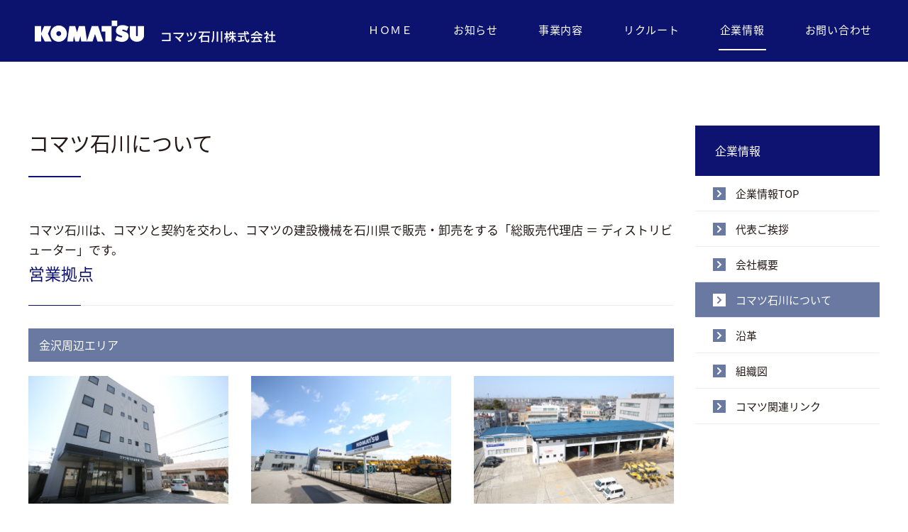

--- FILE ---
content_type: text/html
request_url: https://www.komatsu-ishikawa.jp/company-area.html
body_size: 16572
content:
<!DOCTYPE html>
<html lang="ja">

<head>
  <!-- Global site tag (gtag.js) - Google Analytics -->
  <script async src="https://www.googletagmanager.com/gtag/js?id=G-1NFEWB1FV3"></script>
  <script>
    window.dataLayer = window.dataLayer || [];

    function gtag() {
      dataLayer.push(arguments);
    }
    gtag('js', new Date());

    gtag('config', 'G-1NFEWB1FV3');
  </script>
  <meta charset="utf-8">
  <meta http-equiv="X-UA-Compatible" content="IE=edge">
  <meta name="viewport" content="width=device-width, initial-scale=1.0">
  <meta name="format-detection" content="telephone=no">
  <title>コマツ石川について | コマツ石川株式会社</title>
  <!-- Keywords & Description -->
  <meta name="keywords" content="" />
  <meta name="description" content="" />
  <!-- End keywords & Description -->

  <!-- Css reset -->
  <link rel="stylesheet" type="text/css" href="css/nomalize.css">
  <link rel="stylesheet" type="text/css" href="css/style.css">
  <link rel="stylesheet" type="text/css" href="css/owl.carousel.css">
  <link rel="stylesheet" type="text/css" href="css/owl.theme.default.css">
  <!-- End css reset -->

</head>

<body class="company-about">
  <!-- Header -->
  <header>
    <div class="cont1182 flex">
      <h1 class="logo">
        <a href="./">
          <img src="img/common/hd-logo.svg" alt="コマツ石川株式会社">
        </a>
      </h1>
      <span class="toggle">
        <span></span>
        <span></span>
        <span></span>
      </span>
      <ul class="menu flex">
        <li><a href="./">ＨＯＭＥ</a></li>
        <li><a href="news-list.php">お知らせ</a></li>
        <li class="dropdown">
          <span class="plus">+</span>
          <a href="business.html">事業内容</a>
          <div class="sub-menu">
            <ul class="wrap">
              <li>
                <a href="business.html#hanbai">営業</a>
              </li>
              <li>
                <a href="business.html#smart">スマートコンストラクション</a>
              </li>
              <li>
                <a href="business.html#rental">レンタル</a>
              </li>
              <li>
                <a href="business.html#support">修理・サービス</a>
              </li>
              <li>
                <a href="business.html#hydra">油機サービス</a>
              </li>
            </ul>
          </div>
        </li>
        <li class="dropdown">
          <span class="plus">+</span>
          <a href="recruit.html">リクルート</a>
          <div class="sub-menu">
            <ul class="wrap">
              <li>
                <a href="recruit-about.html">仕事について知る</a>
              </li>
              <li>
                <a href="recruit-interview.html">社員インタビュー</a>
              </li>
              <li>
                <a href="recruit-hiring.html">新卒採用</a>
              </li>
              <li>
                <a href="recruit-senior.html">経験者採用</a>
              </li>
            </ul>
          </div>
        </li>
        <li class="dropdown">
          <span class="plus">+</span>
          <a class="active" href="company.html">企業情報</a>
          <div class="sub-menu">
            <ul class="wrap">
              <li>
                <a href="company-greeting.html">代表ご挨拶</a>
              </li>
              <li>
                <a href="company-about.html">会社概要</a>
              </li>
              <li>
                <a class="sub-active" href="company-area.html">コマツ石川について</a>
              </li>
              <li>
                <a href="company-history.html">沿革</a>
              </li>
              <li>
                <a href="company-chart.html">組織図</a>
              </li>
              <li>
                <a href="company-link.html">コマツ関連リンク</a>
              </li>
            </ul>
          </div>
        </li>
        <li><a href="contact.html">お問い合わせ</a></li>
      </ul>
    </div>
  </header>
  <!-- End header -->

  <!-- Content -->
  <main>
    <div class="main-ct">

      <div class="cont1200 flex">
        <div class="content">
          <div id="about" class="title-2">
            コマツ石川について
          </div>
          <p>コマツ石川は、コマツと契約を交わし、コマツの建設機械を石川県で販売・卸売をする「総販売代理店 ＝ ディストリビューター」です。
          </p>

          <div class="title-3">
            営業拠点
          </div>
          <div class="biz08-ttl">金沢周辺エリア</div>
          <ul class="biz08 add-list">
            <li>
              <p class="img"><img src="img/company-area/area01-1-01.jpg" alt=""></p>
              <p class="name">本社（総務部・営業部）</p>
              <p class="add">〒920-0806<br>
                石川県金沢市神宮寺3-1-20</p>
              <table class="telfax">
                <tr>
                  <th rowspan="2">総務部</th>
                  <td>TEL.076-252-2201</td>
                </tr>
                <tr>
                  <td>FAX.076-252-3151</td>
                </tr>
                <tr>
                  <th rowspan="2">営業部</th>
                  <td>TEL.076-252-2202</td>
                </tr>
                <tr>
                  <td>FAX.076-252-3815</td>
                </tr>
              </table>
              <p class="btn-link"><a href="https://goo.gl/maps/gRXBhu4SrtU3Eec6A" target="_blank" rel="noreferrer"><img
                    src="img/business/btn_map.png" alt="地図へ"></a></p>
            </li>
            <li>
              <p class="img"><img src="img/company-area/area01-1-02.jpg" alt=""></p>
              <p class="name">金沢支店・レンタル金沢<br>サービス部</p>
              <p class="add">〒920-0172<br>
                石川県金沢市河原市町8</p>
              <table class="telfax">
                <tr>
                  <th rowspan="2">金沢支店</th>
                  <td>TEL.076-252-2204</td>
                </tr>
                <tr>
                  <td>FAX.076-252-6656</td>
                </tr>
                <tr>
                  <th rowspan="2">レンタル金沢</th>
                  <td>TEL.076-252-2290</td>
                </tr>
                <tr>
                  <td>FAX.076-252-2319</td>
                </tr>
                <tr>
                  <th rowspan="2">サービス部</th>
                  <td>TEL.076-252-2380</td>
                </tr>
                <tr>
                  <td>FAX.076-252-2361</td>
                </tr>
              </table>

              <p class="btn-link"><a href="https://goo.gl/maps/q4xzLrZC4puxf48N8" target="_blank" rel="noreferrer"><img
                    src="img/business/btn_map.png" alt="地図へ"></a></p>
            </li>
            <li>
              <p class="img"><img src="img/company-area/area01-1-03.jpg" alt=""></p>
              <p class="name">レンタル営業部・スマコン推進室<br>レンタル金沢中央</p>
              <p class="add">〒920-0806<br>
                石川県金沢市神宮寺3-1-20</p>
              <table class="telfax">
                <tr>
                  <th rowspan="2">スマコン推進室</th>
                  <td>TEL.076-293-2600</td>
                </tr>
                <tr>
                  <td>FAX.076-251-7617</td>
                </tr>
                <tr>
                  <th rowspan="2">レンタル金沢中央</th>
                  <td>TEL.076-251-6661</td>
                </tr>
                <tr>
                  <td>FAX.076-251-7617</td>
                </tr>
              </table>
              <p class="btn-link"><a href="https://goo.gl/maps/kwbSoC9vcYK1EgjPA" target="_blank" rel="noreferrer"><img
                    src="img/business/btn_map.png" alt="地図へ"></a></p>
            </li>
            <li>
              <p class="img"><img src="img/company-area/area01-1-04.jpg?v2" alt=""></p>
              <p class="name">油機事業部</p>
              <p class="add">〒920-0841<br>
                石川県金沢市浅野本町ロ136</p>
              <table class="telfax">
                <tr>
                  <td>TEL.076-253-3245</td>
                </tr>
                <tr>
                  <td>FAX.076-253-3247</td>
                </tr>
              </table>
              <p class="btn-link"><a href="https://goo.gl/maps/8pxSC8G3wtbew7Ef6" target="_blank" rel="noreferrer"><img
                    src="img/business/btn_map.png" alt="地図へ"></a></p>
            </li>
          </ul>
          <div class="biz08-ttl">能登周辺エリア</div>
          <ul class="biz08 add-list">
            <li>
              <p class="img"><img src="img/company-area/area01-2-01.jpg" alt=""></p>
              <p class="name">中能登支店・レンタル中能登</p>
              <p class="add">〒929-1635<br>
                石川県鹿島郡中能登町高畠 へ94</p>

              <table class="telfax">
                <tr>
                  <th rowspan="2">中能登支店</th>
                  <td>TEL.0767-77-8811</td>
                </tr>
                <tr>
                  <td>FAX.0767-77-8003</td>
                </tr>
                <tr>
                  <th rowspan="2">レンタル中能登</th>
                  <td>TEL.0767-77-8015</td>
                </tr>
                <tr>
                  <td>FAX.0767-77-8016</td>
                </tr>
              </table>


              <p class="btn-link"><a href="https://goo.gl/maps/H1jHSmAADFZMbrWS8" target="_blank" rel="noreferrer"><img
                    src="img/business/btn_map.png" alt="地図へ"></a></p>
            </li>
            <li>
              <p class="img"><img src="img/company-area/area01-2-02.jpg" alt=""></p>
              <p class="name">穴水支店・レンタル穴水</p>
              <p class="add">〒927-0027<br>
                石川県鳳珠郡穴水町字川島 ヤ1-6</p>

              <table class="telfax">
                <tr>
                  <th rowspan="2">穴水支店</th>
                  <td>TEL.0768-52-1085</td>
                </tr>
                <tr>
                  <td>FAX.0768-52-2842</td>
                </tr>
                <tr>
                  <th rowspan="2">レンタル穴水</th>
                  <td>TEL.0768-52-2327</td>
                </tr>
                <tr>
                  <td>FAX.0768-52-2842</td>
                </tr>
              </table>

              <p class="btn-link"><a href="https://goo.gl/maps/bHUpASJi1GfzMuxe6" target="_blank" rel="noreferrer"><img
                    src="img/business/btn_map.png" alt="地図へ"></a></p>
            </li>
            <li>
              <p class="img"><img src="img/company-area/area01-2-03.jpg" alt=""></p>
              <p class="name">レンタル珠洲</p>
              <p class="add">〒927-1217<br>
                石川県珠洲市上戸町南方 ほ字20-1</p>
              <table class="telfax">
                <tr>
                  <td>TEL.0768-82-8066</td>
                </tr>
                <tr>
                  <td>FAX.0768-82-6345</td>
                </tr>
              </table>
              <p class="btn-link"><a href="https://goo.gl/maps/Lq6DgCmvfSLG6rGE7" target="_blank" rel="noreferrer"><img
                    src="img/business/btn_map.png" alt="地図へ"></a></p>
            </li>
            <li></li>
          </ul>
          <div class="biz08-ttl">白山・加賀周辺エリア</div>
          <ul class="biz08 add-list">
            <li>
              <p class="img"><img src="img/company-area/area01-3-01.jpg" alt=""></p>
              <p class="name">鶴来支店・レンタル鶴来</p>
              <p class="add">〒920-2132<br>
                石川県白山市明島町西186-1</p>
              <table class="telfax">
                <tr>
                  <th rowspan="2">鶴来支店</th>
                  <td>TEL.076-273-1335</td>
                </tr>
                <tr>
                  <td>FAX.076-273-1500</td>
                </tr>
                <tr>
                  <th rowspan="2">レンタル鶴来</th>
                  <td>TEL.076-273-5201</td>
                </tr>
                <tr>
                  <td>FAX.076-273-5202</td>
                </tr>
              </table>
              <p class="btn-link"><a href="https://goo.gl/maps/UFm8nuGUSm2sJsX87" target="_blank" rel="noreferrer"><img
                    src="img/business/btn_map.png" alt="地図へ"></a></p>
            </li>
            <li>
              <p class="img"><img src="img/company-area/area01-3-02.jpg" alt=""></p>
              <p class="name">レンタル小松</p>
              <p class="add">〒923-0966<br>
                石川県小松市串町35-19</p>
              <table class="telfax">
                <tr>
                  <td>TEL.0761-43-2820</td>
                </tr>
                <tr>
                  <td>FAX.0761-43-2821</td>
                </tr>
              </table>

              <p class="btn-link"><a href="https://goo.gl/maps/TsGeYehD5YNmhqas6" target="_blank" rel="noreferrer"><img
                    src="img/business/btn_map.png" alt="地図へ"></a></p>
            </li>
            <li></li>
            <li></li>
          </ul>
        </div>
        <div class="sidebar">
          <div class="title">企業情報</div>
          <ul>
            <li><a href="company.html">企業情報TOP</a></li>
            <li><a href="company-greeting.html">代表ご挨拶</a></li>
            <li>
              <a href="company-about.html">会社概要</a>
            </li>
            <li>
              <a class="active" href="company-area.html">コマツ石川について</a>
            </li>
            <li><a href="company-history.html">沿革</a></li>
            <li><a href="company-chart.html">組織図</a></li>
            <li><a href="company-link.html">コマツ関連リンク</a></li>
          </ul>
        </div>
      </div>
    </div>
    <div class="breadcumb">
      <div class="cont1200">
        <ul class="flex">
          <li>
            <a href="./">HOME</a>
          </li>
          <li><a href="company.html">企業情報</a></li>
          <li>
            コマツ石川について
          </li>
        </ul>
      </div>
    </div>
  </main>
  <!-- End content -->

  <!-- Footer -->
  <footer>
    <div class="logo">
      <a class="hv-o fx" href="./">
        <img src="img/common/ft-logo.svg" alt="コマツ石川株式会社">
      </a>
    </div>
    <p class="address">
      〒920-0806 石川県金沢市神宮寺3-1-20 <span class="hide-on-sp">／</span><br class="show-on-sp">Tel.<a
        href="tel:0762522201">076-252-2201</a>
    </p>
    <ul class="ft-menu">
      <li>
        <a href="business.html">
          <span class="jp">仕事について知る</span>
          <span class="en">Business</span>
        </a>
      </li>
      <li>
        <a href="recruit-interview.html">
          <span class="jp">社員インタビュー</span>
          <span class="en">Interview</span>
        </a>
      </li>
      <li>
        <a href="recruit.html">
          <span class="jp">採用情報を見る</span>
          <span class="en">Recruit</span>
        </a>
      </li>
      <li>
        <a href="company.html">
          <span class="jp">コマツ石川について</span>
          <span class="en">Company</span>
        </a>
      </li>
      <li>
        <a href="contact.html">
          <span class="jp">お問い合わせ</span>
          <span class="en">Contact</span>
        </a>
      </li>
    </ul>
    <div class="copyright">
      <div class="cont1200 flex">
        <p>c 2021 Komatsu Ishikawa Ltd. <br class="show-on-sp">All rights reserved.</p>
        <p class="ft-menu-2">
          │　<a href="contact.html">お問い合わせ</a>　│　<a href="policy.html">個人情報保護への取り組み</a>　│
        </p>
      </div>
    </div>
  </footer>
  <!-- End footer -->

  <!-- Pagetop -->
  <button id="pagetop" class="scrolltop fx hv-o">
    <img src="img/common/up-arrow.svg" alt="pagetop">
  </button>
  <!-- End Pagetop -->

  <!-- Jquery pagetop -->
  <script src="js/jquery-2.0.0b1.js"></script>
  <script src="js/owl.carousel.js"></script>
  <script src="js/jquery-ui.js"></script>
  <script src="js/script.js"></script>
  <script src="js/check_browser.js"></script>
</body>

</html>

--- FILE ---
content_type: text/css
request_url: https://www.komatsu-ishikawa.jp/css/style.css
body_size: 61239
content:
@charset "utf-8";

@font-face {
	font-family: Noto-Regular;
	src: url("../fonts/NotoSansJP-Regular.otf");

}

@font-face {
	font-family: Noto-Medium;
	src: url("../fonts/NotoSansJP-Medium.otf");

}

@font-face {
	font-family: Noto-Bold;
	src: url("../fonts/NotoSansJP-Bold.otf");

}

body {
	color: #231815;
	font-family: Noto-Regular, sans-serif;
	font-size: 16px;
	font-weight: normal;
	line-height: 1.7;
	-webkit-text-size-adjust: 100%;
	-moz-text-size-adjust: 100%;
	-ms-text-size-adjust: 100%;
	-o-text-size-adjust: 100%;
	text-size-adjust: 100%;
}

* {
	box-sizing: border-box;
	margin: 0;
	padding: 0;
}

*::after,
*::before {
	box-sizing: border-box;
}

img {
	max-width: 100%;
	height: auto;
}

main {
	display: block;
}

a:hover,
a:focus,
a:visited {
	border: none;
	outline: none;
}

a {
	color: inherit;
	text-decoration: none;
}

.clear {
	clear: both;
}

a[href^="tel:"] {
	cursor: default;
}

a[href^="tel:"]:hover {
	text-decoration: none;
}

br {
	font-size: 0;
}

.anchor_fixtop {
	display: block;
	visibility: hidden;
	position: relative;
	top: -80px;
	width: 100%;
}

.hv-o:hover {
	opacity: .7;
}

.fx {
	transition: .3s ease;
}

.flex {
	display: flex;
	flex-wrap: wrap;
}

.cont960 {
	width: 100%;
	max-width: 960px;
	margin: 0 auto;
}

.cont1182 {
	width: 100%;
	max-width: 1182px;
	margin: 0 auto;
}

.cont1200 {
	width: 100%;
	max-width: 1200px;
	margin: 0 auto;
}

.show-on-sp {
	display: none;
}

/* Header */
header {
	padding: 29px 0 16px 0;
	background-color: #0b136f;
}

header .logo a {
	display: inline-block;
	transition: opacity .3s ease;
}

header .logo a:hover {
	opacity: .7;
}

header .logo a img {
	width: 340px;
}

header .menu {
	margin-left: auto;
	color: #fff;
	font-size: 15px;
}

header .menu li {
	margin-right: 53px;
}

header .menu li.dropdown {
	position: relative;
}

header .menu .sub-menu {
	display: none;
	position: absolute;
	z-index: 10;
	top: 40px;
	left: -87px;
	min-width: 250px;
}

header .menu .sub-menu .wrap li {
	margin-right: 0;
	margin-bottom: 1px;
	background-color: rgba(11, 14, 85, .8);
}

header .menu .sub-menu .wrap li:last-child {
	margin-bottom: 0;
}

header .menu .sub-menu .wrap li a {
	display: block;
	position: relative;
	padding: 20px 0;
	transition: .3s ease;
	border-bottom: none;
	font-size: 14px;
	text-align: center;
}

header .menu li:last-child {
	margin-right: 0;
}

header .menu .sub-menu .wrap li a.sub-active,
header .menu .sub-menu .wrap li a:hover {
	border-bottom: none;
	background-color: #f9b406;
}

header .menu .sub-menu .wrap li a::after {
	content: "";
	display: block;
	position: absolute;
	top: 50%;
	right: 17px;
	width: 5px;
	height: 7.938px;
	transform: translateY(-50%);
	background: url("../img/common/left-arrow.svg") no-repeat center / cover;
}

header .menu li a {
	display: inline-block;
	padding: 0 2px 15px 2px;
	transition: .3s border-bottom ease;
	border-bottom: 2px solid transparent;
	letter-spacing: .75px;
}

header .menu li a:hover,
header .menu li a.active {
	border-bottom: 2px solid #fff;
}

header .toggle {
	display: none;
}

header .menu li.dropdown .plus {
	display: none;
}

@media screen and (max-width: 1200px) {

	header {
		padding-right: 10px;
		padding-left: 10px;
	}

	header .menu li {
		margin-right: 15px;
	}

	header .menu .sub-menu {
		left: -58px;
		min-width: 200px;
	}
}

@media screen and (max-width: 900px) {

	header {
		position: relative;
		padding: 25px 10px;
	}

	header .menu {
		display: none;
		position: absolute;
		z-index: 999;
		top: 81px;
		left: 0;
		width: 100%;
		background-color: #0b136f;
	}

	header .toggle {
		display: block;
		margin-left: auto;
	}

	header .toggle span {
		display: block;
		width: 40px;
		height: 4px;
		margin-bottom: 7px;
		background-color: #fff;
	}

	header .toggle span:last-child {
		margin-bottom: 0;
	}

	header .menu li {
		margin-right: 0;
		border-bottom: 1px dotted #fff;
	}

	header .menu .sub-menu .wrap li {
		margin-bottom: 0;
	}

	header .menu li:first-child {
		border-top: 1px dotted #fff;
	}

	header .menu li:last-child {
		border-bottom: none;
	}

	header .menu li a {
		display: block;
		padding: 15px 0;
		text-align: center;
	}

	header .menu li a:hover {
		border-bottom: none;
	}

	header .menu li a.active {
		border-bottom: none;
		color: #f4cf53;
	}

	header .menu .sub-menu {
		display: none;
		position: static;
		left: 0;
		min-width: 100%;
	}

	header .menu li.dropdown {
		position: relative;
	}

	header .menu li.dropdown .plus {
		display: block;
		position: absolute;
		top: 10px;
		right: 5px;
		order: 2;
		padding: 0 10px;
		font-size: 20px;
	}

	header .menu .sub-menu .wrap li a::after {
		right: 18px;
	}
}

@media screen and (max-width: 540px) {

	header .logo {
		width: 80%;
	}

	header .logo a img {
		width: 90%;
		height: 30px;
	}
}

/* End Header */

/* Footer */
footer .logo {
	margin-bottom: 5px;
	text-align: center;
}

footer .logo a {
	display: inline-block;
}

footer .logo a img {
	width: 270px;
}

footer .address {
	margin-bottom: 65px;
	text-align: center;
}

footer .ft-menu {
	display: flex;
	justify-content: center;
	padding-bottom: 65px;
}

footer .ft-menu li {
	margin-right: 95px;
	color: #0e1271;
	font-family: Noto-Medium;
	font-size: 15px;
	text-align: center;
}

footer .ft-menu li:last-child {
	margin-right: 0;
}

footer .ft-menu li span {
	display: block;
}

footer .ft-menu li .jp {
	letter-spacing: .75px;
}

footer .ft-menu li .en {
	letter-spacing: .25px;
}

footer .ft-menu li a:hover .jp {
	text-decoration: underline;
}

footer .copyright {
	justify-content: center;
	padding: 25px 0;
	background-color: #0e1271;
	color: #fff;
	font-size: 14px;
	letter-spacing: .25px;
}

footer .copyright .ft-menu-2 {
	margin-left: auto;
	font-size: 13px;
	letter-spacing: .75px;
}

footer .copyright .ft-menu-2 a:hover {
	text-decoration: underline;
}

@media screen and (max-width: 1280px) {

	footer .copyright {
		padding: 25px 10px;
	}
}

@media screen and (max-width: 992px) {

	footer .ft-menu {
		padding-right: 10px;
		padding-left: 10px;
	}

	footer .ft-menu li {
		margin-right: 25px;
	}
}

@media screen and (max-width: 767px) {

	footer .ft-menu {
		display: none;
	}

	footer .show-on-sp {
		display: block;
	}

	footer .hide-on-sp {
		display: none;
	}

	footer .copyright p {
		width: 100%;
		text-align: center;
	}

	footer .copyright .ft-menu-2 {
		margin-top: 15px;
		margin-left: 0;
		font-size: 11px;
	}
}

@media screen and (max-width: 540px) {

	footer .logo {
		padding: 0 10px;
	}

	footer .address {
		margin-bottom: 30px;
		padding: 0 10px;
	}
}

/* End Footer */

/* Common */
#pagetop {
	position: fixed;
	z-index: 999;
	right: 20px;
	bottom: 20px;
	border: none;
	outline: none;
	background: none;
	cursor: pointer;
}

#pagetop img {
	width: 50px;
	height: 50px;
}

.title-1 {
	text-align: center;
}

.title-1::after {
	content: "";
	display: block;
	width: 74px;
	height: 2px;
	margin: 0 auto;
	background-color: #0e1271;
}

.title-1 span {
	display: block;
}

.title-1 .en img {
	width: 285.146px;
}

.title-1 .jp {
	margin-top: 13px;
	margin-bottom: 18px;
	color: #231815;
}

.title-2 {
	margin-bottom: 40px;
	font-size: 29px;
}

.title-2::after {
	content: "";
	display: block;
	width: 74px;
	height: 2px;
	margin-top: 22px;
	background-color: #0e1271;
}

.title-3 {
	position: relative;
	margin-bottom: 32px;
	padding-bottom: 25px;
	border-bottom: 1px solid #ececf6;
	color: #0e1271;
	font-size: 23px;
}

.title-3::before {
	content: "";
	display: block;
	position: absolute;
	bottom: -1px;
	left: 0;
	width: 8.13%;
	height: 1px;
	background-color: #0e1271;
}

.sub-top-banner {
	width: 100%;
	min-height: 16.1vw;
	padding: 6.83vw 0 0 0;
	background-repeat: no-repeat;
	background-position: center;
	background-size: cover;
	color: #fff;
	text-align: center;
}

.sub-top-banner .txt span {
	display: block;
}

.sub-top-banner .txt .en {
	margin-bottom: 20px;
}

.sub-top-banner .txt .en img {
	width: 191.478px;
}

.sub-top-banner .txt .jp {
	font-family: Noto-Bold;
	letter-spacing: 1px;
}

.breadcumb {
	margin-bottom: 80px;
	background-color: #f4f4f4;
	font-size: 11px;
}

.breadcumb ul {
	padding: 12px 0;
}

.breadcumb ul li {
	position: relative;
	margin-right: 23px;
	letter-spacing: .75px;
}

.breadcumb ul li a:hover {
	text-decoration: underline;
}

.breadcumb ul li:first-child a {
	color: #0e1271;
}

.breadcumb ul li:last-child {
	margin-right: 0;
}

.breadcumb ul li::after {
	content: ">";
	display: block;
	position: absolute;
	top: 0;
	right: -13px;
	color: #595757;
}

.breadcumb ul li:last-child::after {
	display: none;
}

.main-ct {
	padding: 90px 0;
}

.main-ct .content {
	width: 75.84%;
}

.main-ct .sidebar {
	width: 21.67%;
	margin-left: auto;
}

.main-ct .figure {
	margin-bottom: 40px;
}

.main-ct .figure img {
	display: block;
}

.main-ct .figure .caption {
	display: block;
	position: relative;
	width: 610px;
	max-width: 100%;
	margin: -43px auto 0 auto;
	padding: 23px 0;
	background-color: #0b136f;
	color: #fff;
	font-size: 23px;
	letter-spacing: .25px;
	text-align: center;
}

.main-ct .notice {
	margin-top: 30px;
	margin-bottom: 40px;
}

.main-ct .notice .title {
	display: block;
	width: 173px;
	max-width: 100%;
	padding: 8px 0;
	background-color: #0b136f;
	color: #fff;
	font-size: 17px;
	text-align: center;
}

.main-ct .notice p {
	padding: 30px 35px;
	background-color: #ececf6;
	font-size: 17px;
}

.main-ct .notice p .blue {
	color: #0e1271;
}

.main-ct p {
	font-size: 17px;
}

.main-ct .data {
	margin-top: 30px;
}

.main-ct .data table {
	width: 100%;
}

.main-ct .data table tr td {
	padding: 9px 32px;
	border-bottom: 4px solid #fff;
	background-color: #ececf6;
}

.main-ct .data table tr td:empty {
	padding: 0;
	background-color: transparent;
}


.main-ct .data table tr td:first-child {
	width: 50.2%;
	border-right: 4px solid #fff;
}

.main-ct .data-2 table {
	width: 100%;
	font-size: 15px;
}

.main-ct .data-2 table tr td:first-child {
	width: 17.58%;
	padding-right: 0;
	padding-left: 0;
	border-top: none;
	border-right: none;
	border-bottom: 1px solid #fff;
	background-color: #6979a1;
	color: #fff;
	text-align: center;
}

.main-ct .data-2 table tr td {
	padding: 17px 30px;
	border-top: 1px solid #ececf6;
	border-right: 1px solid #ececf6;
	border-bottom: 1px solid #ececf6;
	vertical-align: middle;
}

.main-ct .data-3 table {
	width: 100%;
	border-right: 1px solid #ececf6;
	font-size: 15px;
}

.main-ct .data-3 table tr td {
	padding: 17px 5px;
	vertical-align: top;
}

.main-ct .data-3 table .border-top {
	border-top: 1px solid #ececf6;
}

.main-ct .data-3 table .border-bottom {
	border-bottom: 1px solid #ececf6;
}

.main-ct .data-3 table .border-right {
	border-right: 1px solid #ececf6;
}

.main-ct .data-3 table .bg-1 {
	border-bottom: 1px solid #fff;
	background-color: #6979a1;
}

.main-ct .data-3 table .bg-2 {
	border-right: 1px solid #fff;
	border-bottom: 1px solid #fff;
	background-color: #ececf6;
}

.main-ct .data-3 table .bg-3 {
	border-right: 1px solid #ececf6;
	border-bottom: 1px solid #fff;
	background-color: #ececf6;
}

.main-ct .data-3 table .width13-18 {
	width: 13.18%;
}

.main-ct .data-3 table .width16-48 {
	width: 16.48%;
}

.main-ct .data-3 table .white-txt {
	color: #fff;
}

.main-ct .data-3 table .text-center {
	text-align: center;
}

.main-ct .data-3 table .pdl {
	padding-left: 20px;
}

.main-ct .data-3 table .white-space {
	white-space: pre;
}

.main-ct .data-4 table {
	width: 100%;
	border: 1px solid #cfd0e3;
	font-size: 15px;
}

.main-ct .data-4 table tr td:first-child {
	width: 16.48%;
	padding: 7px 20px;
	border-bottom: 1px solid #fff;
	background-color: #cfd0e3;
}

.main-ct .data-4 table tr td {
	padding: 7px 30px;
	border-bottom: 1px solid #cfd0e3;
	line-height: 2.6;
}

.main-ct .data-4 table tr td.width-auto {
	width: auto;
	padding: 7px 30px;
	border-bottom: 1px solid #cfd0e3;
	background-color: transparent;
	text-align: left;
}

.main-ct .sidebar .title {
	padding: 22px 28px;
	background-color: #0e1271;
	color: #fff;
}

.main-ct .sidebar ul li {
	border-bottom: 1px solid #ececf6;
}

.main-ct .sidebar ul li a {
	display: block;
	position: relative;
	padding: 12px 0 12px 57px;
	transition: .3s ease;
	font-size: 15px;
}

.main-ct .sidebar ul li a:hover,
.main-ct .sidebar ul li a.active {
	background-color: #6979a1;
	color: #fff;
}

.main-ct .sidebar ul li a:hover::after,
.main-ct .sidebar ul li a.active::after {
	opacity: 1;
}

.main-ct .sidebar ul li a::before {
	content: "";
	display: block;
	position: absolute;
	top: 16px;
	left: 25px;
	width: 18px;
	height: 18px;
	background: url("../img/recruit-about/left-arrow.svg") no-repeat center / cover;
}

.main-ct .sidebar ul li a::after {
	content: "";
	display: block;
	position: absolute;
	top: 16px;
	left: 25px;
	width: 18px;
	height: 18px;
	opacity: 0;
	background: url("../img/recruit-about/left-arrow-active.svg") no-repeat center / cover;
}

.main-ct .sidebar .sub-sidebar {
	border-top: 1px solid #ececf6;
}

.main-ct .sidebar .sub-sidebar li:last-child {
	border-bottom: none;
}

.main-ct .sidebar .sub-sidebar li a {
	padding-left: 83px;
}

.main-ct .sidebar .sub-sidebar li a::before {
	left: 54px;
	background: url("../img/recruit-interview-detail/left-arrow.svg") no-repeat center / cover;
}

.main-ct .sidebar .sub-sidebar li a::after {
	left: 54px;
	background: url("../img/recruit-interview-detail/left-arrow-active.svg") no-repeat center / cover;
}

.main-ct .sidebar .sub-sidebar li a:hover,
.main-ct .sidebar .sub-sidebar li a.active {
	background-color: #4f5b79;
}

.main-ct .rep2410 {
	display: grid;
	gap: 10px;
}

.main-ct .rep2410 .but a {
	display: inline-block;
	padding: 8px 16px;
	border-radius: 2px;
	background-color: #0b136f;
	color: #fff;
}

@media screen and (max-width: 1380px) {

	#pagetop {
		bottom: 60px;
	}
}

@media screen and (max-width: 1280px) {

	.sub-top-banner {
		padding-bottom: 6.83vw;
	}
}

@media screen and (max-width: 1240px) {

	.main-ct .data-4 table tr td:first-child {
		width: 25%;
	}

	.main-ct .data-4 table tr td.width-auto {
		width: auto;
	}
}

@media screen and (max-width: 1200px) {

	.breadcumb {
		padding-right: 10px;
		padding-left: 10px;
	}

	.main-ct {
		padding-right: 10px;
		padding-left: 10px;
	}
}

@media screen and (max-width: 1100px) {

	.main-ct .figure .caption {
		width: 50%;
	}

	.main-ct .data-3 table .pdl {
		padding-left: 5px;
	}
}

@media screen and (max-width: 1023px) {

	.company-about .main-ct .content {
		width: 100%;
		margin-bottom: 40px;
	}

	.company-about .main-ct .sidebar {
		width: 100%;
	}
}

@media screen and (max-width: 900px) {

	.main-ct .content {
		width: 100%;
		margin-bottom: 30px;
	}

	.main-ct .sidebar {
		width: 100%;
	}

	.main-ct .data table tr td {
		padding: 9px 15px;
	}
}

@media screen and (max-width: 767px) {

	.main-ct .data table tr td:first-child {
		width: 100%;
		border-right: none;
	}

	.main-ct .data table tr td {
		width: 100%;
		float: left;
	}

	.main-ct .data-3 {
		overflow-x: auto;
	}

	.main-ct .data-3 table {
		width: 770px;
		font-size: 14px;
	}

	.main-ct .data-3 table tr td {
		padding: 7px 5px;
	}
}

@media screen and (max-width: 640px) {

	.main-ct .notice p {
		padding: 15px 12px;
	}

	.main-ct .data-4 table tr td:first-child {
		width: 100%;
	}

	.main-ct .data-4 table tr td.width-auto {
		width: 100%;
	}

	.main-ct .data-4 table tr td {
		width: 100%;
		float: left;
		border-bottom: none;
	}
}

@media screen and (max-width: 540px) {

	.sub-top-banner {
		min-height: auto;
		padding: 20px 0;
	}

	.sub-top-banner .txt .en img {
		max-width: 40%;
	}

	.sub-top-banner .txt .en {
		margin-bottom: 10px;
	}

	.breadcumb {
		margin-bottom: 40px;
	}

	.main-ct {
		padding: 45px 10px;
	}

	.main-ct .figure {
		margin-bottom: 20px;
	}

	.main-ct .figure .caption {
		width: 80%;
		padding: 15px 0;
		font-size: 20px;
	}

	.main-ct p {
		font-size: 16px;
	}

	.main-ct .notice p {
		font-size: 16px;
	}

	.title-2 {
		margin-bottom: 20px;
		font-size: 22px;
	}

	.title-2::after {
		margin-top: 13px;
	}

	.title-3 {
		margin-bottom: 18px;
		padding-bottom: 15px;
		font-size: 20px;
	}

	.main-ct .data-4 table tr td:first-child {
		padding: 7px 10px;
	}

	.main-ct .data-4 table tr td {
		padding: 7px 10px;
	}
}

@media screen and (max-width: 450px) {

	#pagetop {
		bottom: 90px;
	}
}

/* End Common */

/* Top */
.top .slider .item {
	width: 100%;
	min-height: 51.5vw;
	background-repeat: no-repeat;
	background-position: center;
	background-size: cover;
}

.top .slider-wrap {
	position: relative;
	margin-bottom: 90px;
}

.top .slider-wrap .txt-on-slider {
	position: absolute;
	z-index: 1;
	top: 48%;

	/* right: 18.3%;*/
	left: 18.3%;
	max-width: 546px;
	color: #fff;
}

.top .slider-wrap .txt-on-slider img {
	display: block;
	width: 525.979px;
}

.top .slider-wrap .txt-on-slider span {
	display: block;
}

.top .slider-wrap .txt-on-slider .big {
	margin-top: 15px;
	margin-bottom: 18px;
	margin-left: -25px;
	font-family: Noto-Bold;
	font-size: 42px;
}

.top .slider-wrap .txt-on-slider .normal {
	max-width: 520px;
	font-size: 18px;
}

@media screen and (-ms-high-contrast: active),
	(-ms-high-contrast: none) {

	.top .slider-wrap .txt-on-slider .normal {
		max-width: 525px;
	}
}

.link-insta {
	position: absolute;
	z-index: 1;
	right: 20px;
	bottom: 10px;
}

  .link-youtube {
	position: absolute;
	z-index: 1;
	right: 300px;
	bottom: 10px;
  }

.top .sec-1 {
	justify-content: space-between;
	margin-bottom: 90px;
}

.top .sec-1 .dropdown {
	position: relative;
	width: 250px;
	margin: 0 auto;
}

.top .sec-1 .dropdown ul {
	display: none;
	position: absolute;
	z-index: 999;
	top: 60px;
	left: 0;
	width: 100%;
	margin-top: 2px;
	font-size: 14px;
}

.top .sec-1 .dropdown ul li {
	margin-bottom: 2px;
	background-color: #0a0d55;
}

.top .sec-1 .dropdown ul li:last-child {
	margin-bottom: 0;
}

.top .sec-1 .dropdown ul li a {
	display: block;
	position: relative;
	margin-top: 0;
	padding: 18px 0;
	transition: .3s ease;
}

.top .sec-1 .dropdown ul li a::after {
	content: "";
	display: block;
	position: absolute;
	top: 50%;
	right: 17px;
	width: 5px;
	height: 7.938px;
	transform: translateY(-50%);
	background: url(../img/common/left-arrow.svg) no-repeat center / cover;
}

.top .sec-1 .dropdown ul li a:hover {
	opacity: 1;
	background-color: #fab406;
}

.top .sec-1 .item {
	width: 33.22%;
	min-height: 27.78vw;
	padding: 120px 0 0 0;
	background-repeat: no-repeat;
	background-position: center;
	background-size: cover;
	color: #fff;
	text-align: center;
}

.top .sec-1 .item h2 img {
	width: 176.348px;
}

.top .sec-1 .item:nth-child(2) h2 img {
	width: 142.135px;
}

.top .sec-1 .item:nth-child(3) h2 img {
	width: 181.041px;
}

.top .sec-1 .item a {
	display: block;
	width: 250px;
	max-width: 100%;
	margin: 32px auto 0 auto;
	transition: opacity .3s ease;
}

.top .sec-1 .item a:hover {
	opacity: .7;
}

.top .sec-1 .item .big {
	margin-top: 25px;
	margin-bottom: 20px;
	font-family: Noto-Bold;
	font-size: 29px;
	letter-spacing: .5px;
}

.top .sec-1 .item .normal {
	width: 100%;
	max-width: 272px;
	margin: 0 auto;
}

.top .sec-2 {
	margin-bottom: 90px;
}

.top .sec-2 .title-1 {
	margin-bottom: 48px;
}

.top .sec-2 .title-1 .en img {
	width: 279.78px;
}

.top .sec-2 .inter-slider-wrap {
	position: relative;
}

.top .sec-2 .inter-slider {
	position: static;
	width: 100%;
	max-width: 82.78%;
	margin: 0 auto;
}

.top .sec-2 .inter-slider .item {
	position: relative;
	min-height: 530px;
	background-repeat: no-repeat;
	background-position: center;
	background-size: cover;
}

.top .sec-2 .inter-slider .item a {
	display: block;
}

.top .sec-2 .inter-slider .item .txt {
	position: absolute;
	bottom: 0;
	left: 0;
	width: 100%;
	min-height: 270px;
	padding: 90px 0 0 0;
	background: url("../img/top/bg-1.png") no-repeat center / cover;
	color: #fff;
	text-align: center;
}

.top .sec-2 .inter-slider .item .txt span {
	display: block;
}

.top .sec-2 .inter-slider .item .txt .title {
	margin-bottom: 20px;
}

.top .sec-2 .inter-slider .item .txt .title .small {
	font-size: 10px;
	letter-spacing: 1.6px;
}

.top .sec-2 .inter-slider .item .txt .title .big {
	font-family: Noto-Bold;
	font-size: 25px;
	letter-spacing: .75px;
}

.top .sec-2 .inter-slider .item .txt .title .big::after {
	content: "";
	display: block;
	width: 74px;
	height: 2px;
	margin: 16px auto 0 auto;
	background-color: #fff;
}

.top .sec-2 .inter-slider .item .txt .desc {
	font-size: 15px;
}

.top .sec-2 .owl-carousel .owl-nav button.owl-prev {
	position: absolute;
	top: 40.6%;
	left: 0;
	width: 95px;
	height: 94px;
	margin: 0;
	transition: .3s ease;
	border-radius: 0;
	outline: none;
	background: url("../img/top/prev.svg") no-repeat center / cover;
}

.top .sec-2 .owl-carousel .owl-nav button.owl-prev span {
	display: none;
}

.top .sec-2 .owl-carousel .owl-nav button.owl-next {
	position: absolute;
	top: 40.6%;
	right: 0;
	width: 95px;
	height: 94px;
	margin: 0;
	transition: .3s ease;
	border-radius: 0;
	outline: none;
	background: url("../img/top/next.svg") no-repeat center / cover;
}

.top .sec-2 .owl-carousel .owl-nav button.owl-next span {
	display: none;
}

.top .sec-2 .owl-carousel .owl-nav button.owl-prev:hover,
.top .sec-2 .owl-carousel .owl-nav button.owl-next:hover {
	opacity: .7;
}

.top .sec-2 .owl-theme .owl-nav {
	margin-top: 0;
}

.top .sec-3 {
	margin-bottom: 90px;
}

.top .sec-3 .txt {
	width: 29.72%;
	padding: 150px 0 0 0;
	background-color: #0e1271;
	color: #fff;
}

.top .sec-3 .txt .wrap {
	max-width: 336px;
	margin-right: 48px;
	margin-left: auto;
}

.top .sec-3 .txt span {
	display: block;
}

.top .sec-3 .txt .title .en img {
	width: 113.875px;
}

.top .sec-3 .txt .title .jp {
	margin: 23px 0 22px 0;
	font-family: Noto-Bold;
	font-size: 29px;
	letter-spacing: .5px;
}

.top .sec-3 .txt p {
	margin-bottom: 55px;
}

.top .sec-3 .txt a img {
	width: 208px;
}

.top .sec-3 .img {
	width: 70.28%;
	min-height: 40vw;
	background: url("../img/top/img-8.jpg") no-repeat center / cover;
}

.top .sec-4 {
	padding-bottom: 90px;
}

.top .sec-4 .title-1 {
	margin-bottom: 50px;
}

.top .sec-4 .title-1 .en img {
	width: 144.98px;
}

.top .sec-4 .news-list li {
	display: flex;
	align-items: center;
	padding: 22px 0;
	border-bottom: 1px solid #dcdddd;
	font-size: 15px;
}

.top .sec-4 .news-list li:first-child {
	border-top: 1px solid #dcdddd;
}

.top .sec-4 .news-list li span {
	display: block;
}

.top .sec-4 .news-list li .date {
	width: 9.083%;
	color: #231815;
}

.top .sec-4 .news-list li .cat-name {
	width: 13.25%;
	padding: 7px 0;
	background-color: #0e1271;
	color: #fff;
	text-align: center;
}

.top .sec-4 .news-list li .name {
	width: 77.667%;
	padding-left: 36px;
	color: #231815;
}

.top .sec-4 .news-list li .name a {
	transition: .3s ease;
}

.top .sec-4 .news-list li .name a:hover {
	color: #0e1271;
}

.top .sec-4 .btn-link {
	margin-top: 48px;
	text-align: center;
}

.top .sec-4 .btn-link a {
	display: inline-block;
}

.top .sec-4 .btn-link a img {
	width: 250px;
}

@media screen and (max-width: 1800px) {

	.top .sec-1 .item {
		min-height: 500px;
	}
}

@media screen and (max-width: 1600px) {

	.top .slider-wrap .txt-on-slider {

		/*right: 10%;*/
		left: 10%;
	}

	.top .sec-3 .txt {
		padding-top: 6vw;
		padding-bottom: 3vw;
	}
}

@media screen and (max-width: 1380px) {

	.top .sec-3 .txt {
		padding-right: 10px;
		padding-left: 10px;
	}

	.top .sec-3 .txt p {
		margin-bottom: 25px;
	}

	.link-insta {
        width: 18vw;
        right: 2%;
      }

      .link-youtube {
        width: 18vw;
        right: 22%;
      }

}

@media screen and (max-width: 1300px) {

	.top .slider-wrap .txt-on-slider {
		top: 35%;
		max-width: 450px;
	}

	.top .slider-wrap .txt-on-slider .big {
		font-size: 35px;
	}
}

@media screen and (max-width: 1280px) {

	.top .sec-2 .owl-carousel .owl-nav button.owl-prev {
		width: 60px;
		height: 60px;
	}

	.top .sec-2 .owl-carousel .owl-nav button.owl-next {
		width: 60px;
		height: 60px;
	}

	.top .sec-2 .inter-slider .item {
		min-height: 27.604vw;
	}

	.top .sec-2 .inter-slider .item .txt {
		min-height: 14.063vw;
		padding: 3.5vw 10px 10px 10px;
	}

	.top .sec-4 {
		padding-right: 10px;
		padding-left: 10px;
	}

	.top .sec-4 .news-list li {
		flex-wrap: wrap;
	}

	.top .sec-3 .txt {
		padding-top: 4.5vw;
	}

	.top .sec-3 .txt .title .jp {
		font-size: 24px;
	}

	.top .sec-3 .txt .wrap {
		max-width: 100%;
		margin-right: 10px;
	}
}

@media screen and (max-width: 1200px) {

	.top .sec-1 .item .big {
		font-size: 24px;
	}

	.top .sec-1 .item {
		min-height: 27.778vw;
		padding: 30px 10px;
	}

	.top .sec-2 .inter-slider {
		max-width: calc(100% - 140px);
	}
}

@media screen and (max-width: 1160px) {

	.top .slider-wrap .txt-on-slider {
		right: 4%;
	}
}

@media screen and (max-width: 1120px) {

	.top .sec-2 .inter-slider .item {
		min-height: 50vw;
	}

	.top .sec-2 .inter-slider .item .txt {
		min-height: 31.099vw;
		padding-top: 13vw;
	}

	.top .sec-3 .txt {
		width: 35%;
	}

	.top .sec-3 .img {
		width: 65%;
	}
}

@media screen and (max-width: 992px) {

	.top .slider-wrap .txt-on-slider {
		top: 29%;
		right: 2%;
		max-width: 390px;
	}

	.top .slider-wrap .txt-on-slider .big {
		font-size: 28px;
	}

	.top .slider-wrap .txt-on-slider .normal {
		max-width: 100%;
		font-size: 16px;
	}

	.top .sec-1 .item .big {
		font-size: 20px;
	}

	.top .sec-1 .item .normal {
		min-height: 100px;
	}

	.top .sec-4 .news-list li .name {
		width: 100%;
		margin-top: 10px;
		padding-left: 0;
	}

	.top .sec-4 .news-list li .date {
		width: auto;
		margin-right: 10px;
	}

	.top .sec-4 .news-list li .cat-name {
		width: auto;
		padding: 7px 10px;
	}

	.top .sec-3 .txt {
		width: 45%;
	}

	.top .sec-3 .img {
		width: 55%;
	}
}

@media screen and (max-width: 820px) {

	.top .slider .item {
		min-height: 60vw;
		background-position: right;
	}
}

@media screen and (max-width: 730px) {

	.top .sec-1 .item {
		width: 100%;
		margin-bottom: 5px;
	}

	.top .sec-1 .item:last-child {
		margin-bottom: 0;
	}

	.top .sec-1 .item .normal {
		min-height: auto;
	}
}

@media screen and (max-width: 680px) {

	.top .slider .item {
		min-height: 68vw;
	}

	.top .slider-wrap .txt-on-slider .big {
		font-size: 22px;
	}

	.top .slider-wrap .txt-on-slider {
		top: 20%;
		max-width: 350px;
	}

	.top .sec-3 .txt .wrap {
		margin-right: 0;
	}

	.top .sec-3 .txt {
		width: 100%;
		padding: 30px 10px;
	}

	.top .sec-3 .img {
		width: 100%;
		min-height: 60vw;
	}

	.top .sec-3 .txt a {
		display: block;
		width: 208px;
		margin: 0 auto;
	}
}

@media screen and (max-width: 629px) {

	.top .sec-2 .inter-slider .item {
		min-height: 85vw;
		background-position: top;
	}

	.top .sec-2 .inter-slider .item .txt {
		padding-top: 6vw;
		background-color: rgba(14, 18, 113, .7);
		background-image: none;
	}
}

@media screen and (max-width: 540px) {

	.top .slider-wrap .txt-on-slider {
		position: static;
		max-width: 100%;
		padding: 20px 10px;
		background-color: #0b136f;
	}

	.top .slider-wrap .txt-on-slider img {
		max-width: 60%;
	}

	.top .slider-wrap .txt-on-slider .big {
		margin-left: 0;
		font-size: 20px;
	}

	.top .slider .item {
		background-position: center;
	}

	.top .slider-wrap {
		margin-bottom: 45px;
	}

	.link-insta {
		top: 50vw;
		right: 10px;
		bottom: auto;
		width: 30vw;
	}

	.top .sec-1 {
		margin-bottom: 45px;
	}

	.top .sec-2 {
		margin-bottom: 45px;
	}

	.top .sec-3 {
		margin-bottom: 45px;
	}

	.top .sec-2 .title-1 {
		margin-bottom: 25px;
	}

	.top .sec-4 .title-1 {
		margin-bottom: 30px;
	}

	.top .sec-2 .owl-carousel .owl-nav button.owl-prev,
	.top .sec-2 .owl-carousel .owl-nav button.owl-next {
		width: 35px;
		height: 35px;
	}

	.top .sec-2 .title-1 .en img {
		max-width: 70%;
	}

	.top .sec-2 .inter-slider {
		max-width: calc(100% - 90px);
	}

	.top .sec-2 .inter-slider .item .txt .title .big {
		font-size: 20px;
	}

	.top .sec-2 .inter-slider .item .txt .title {
		margin-bottom: 10px;
	}

	.top .sec-2 .inter-slider .item .txt .title .big::after {
		margin-top: 10px;
	}

	.top .sec-3 .txt .title .jp {
		font-size: 20px;
	}

	.top .sec-4 {
		padding-bottom: 40px;
	}

	.top .sec-4 .title-1 .en img {
		max-width: 40%;
	}
}

.top #inline_content video {
	width: 100%;
	height: auto;
}

/* End Top */

/* Recruit */
.recruit .sec-1 {
	padding: 90px 0 0 0;
}

.recruit .sec-1 .title-1 {
	margin-bottom: 27px;
}

.recruit .sec-1 .title-1 img {
	width: 210.035px;
}

.recruit .sec-1 p {
	width: 100%;
	max-width: 1024px;
	margin: 0 auto;
	color: #231815;
	text-align: center;
}

.recruit .sec-1 .strong {
	margin-bottom: 21px;
	color: #0e1271;

	/* font-family: "游明朝体", Yu Mincho, "ヒラギノ明朝 Pro W3", "Hiragino Mincho Pro",sans-serif; */
	font-family: Noto-Regular, sans-serif;
	font-size: 45px;
	font-weight: 600;
	letter-spacing: 1px;
}

.recruit .sec-1 .normal {
	margin-bottom: 84px;
}

.recruit .sec-1 .list {
	justify-content: center;
	margin-bottom: 50px;
	padding-top: 60px;
	border-top: 1px solid #dadada;
}

.recruit .sec-1 .list .item {
	width: 46%;
	max-width: 386px;
	margin: 0 2% 35px;
	margin-bottom: 35px;
}

.recruit .sec-1 .list .item:nth-child(3n) {

	/* margin-right: 0; */
}

.recruit .sec-1 .list .item span {
	display: block;
	font-size: 15px;
}

.recruit .sec-1 .list .item a {
	display: block;
}

.recruit .sec-1 .list .item a img {
	transition: .3s ease;
}

.recruit .sec-1 .list .item a:hover img {
	opacity: .7;
}

.recruit .sec-1 .list .item .title {
	position: relative;
	margin-top: 17px;
	margin-bottom: 8px;
	padding-left: 36px;
	color: #231815;
	font-size: 21px;
}

.recruit .sec-1 .list .item .title::before {
	content: "";
	display: block;
	position: absolute;
	top: 8px;
	left: 0;
	width: 18px;
	height: 18px;
	background: url("../img/recruit/left-arrow-2.svg") no-repeat center / cover;
}

@media screen and (-ms-high-contrast: active),
	(-ms-high-contrast: none) {

	.recruit .sec-1 .list .item .title::before {
		top: 10px;
	}
}

.recruit .sec-1 .list .item .desc {
	letter-spacing: -1.1px;
}

@media screen and (max-width: 1200px) {

	.recruit .sec-1 {
		padding-right: 10px;
		padding-left: 10px;
	}
}

@media screen and (max-width: 767px) {

	.recruit .sec-1 .list .item .title {
		padding-left: 25px;
		font-size: 18px;
	}
}

@media screen and (max-width: 640px) {

	.recruit .sec-1 {
		padding: 45px 10px 0 10px;
	}

	.recruit .sec-1 .strong {
		font-size: 30px;
	}

	.recruit .sec-1 .list .item {
		width: 100%;
		margin-right: 2%;
	}

	.recruit .sec-1 .list .item:nth-child(2n) {

		/* margin-right: 0; */
	}

	.recruit .sec-1 .list .item:nth-child(3n) {

		/* margin-right: 2%; */
	}
}

@media screen and (max-width: 540px) {

	.recruit .sec-1 .strong {
		margin-bottom: 15px;
		font-size: 24px;
	}

	.recruit .sec-1 .normal {
		margin-bottom: 10px;
	}

	.recruit .sec-1 .title-1 img {
		max-width: 50%;
	}
}

@media screen and (max-width: 500px) {

	.recruit .sec-1 .list .item {
		width: 100%;
		margin-right: 0;
		margin-bottom: 30px;
	}

	.recruit .sec-1 .list .item a img {
		display: block;
		margin-right: auto;
		margin-left: auto;
	}

	.recruit .sec-1 .list .item:nth-child(3n) {

		/* margin-right: 0; */
	}

	.recruit .sec-1 .list .item:last-child {

		/* margin-bottom: 0; */
	}
}

/* End Recruit */

/* Recruit Interview */
.recruit-interview .main-ct {
	padding-bottom: 50px;
}

.recruit-interview .list .item {
	width: 32.08%;
	margin-right: 1.868%;
	margin-bottom: 30px;
}

.recruit-interview .list .item:nth-child(3) {
	margin-right: 0;
}

.recruit-interview .list .item span {
	display: block;
}

.recruit-interview .list .item img {
	margin-bottom: 10px;
}

.recruit-interview .list .item .title {
	display: flex;
	margin-bottom: 3px;
	font-size: 21px;
}

.recruit-interview .list .item .title .small {
	align-self: flex-end;
	margin-bottom: 5px;
	margin-left: 6px;
	font-size: 12px;
}

.recruit-interview .list .item .pos {
	margin-bottom: 23px;
	font-size: 15px;
}

.recruit-interview .list .item a {
	display: inline-block;
	transition: .3s ease;
}

.recruit-interview .list .item a:hover {
	opacity: .7;
}

.recruit-interview .list .item a img {
	width: 170px;
	margin-bottom: 0;
}

@media screen and (max-width: 1100px) {

	.recruit-interview .list .item .pos {
		min-height: 50px;
	}
}

@media screen and (max-width: 800px) {

	.recruit-interview .list .item .title {
		flex-wrap: wrap;
	}

	.link-youtube {
        width: 18vw;
        right: 2%;
        bottom: 22vw;
      }
}

@media screen and (max-width: 700px) {

	.recruit-interview .list .item {
		width: 100%;
		margin-right: 0;
		margin-bottom: 30px;
		text-align: center;
	}

	.recruit-interview .list .item .title {
		justify-content: center;
	}

	.recruit-interview .list .item .pos {
		min-height: auto;
	}
}

@media screen and (max-width: 540px) {
	.link-insta {
	  top: 60vw;
	  right: 10px;
	  bottom: auto;
	  width: 30vw;
	}

	.link-youtube {
	  top: 27vw;
	  bottom: 0;
	  width: 30vw;
	}
  }
/* End Recruit Interview */

/* Recruit Interview Detail */
.recruit-interview-detail .info .left {
	width: 41.75%;
}

.recruit-interview-detail .info .right {
	width: 53.29%;
	margin-left: auto;
}

.recruit-interview-detail .info .banner {
	margin-bottom: 25px;
	padding: 50px 55px 39px 55px;
	background-color: #0e1271;
	color: #fff;
}

.recruit-interview-detail .info .banner span {
	display: block;
}

.recruit-interview-detail .info .banner .pos {
	margin-bottom: 10px;
	font-size: 14px;
}

.recruit-interview-detail .info .banner .name {
	margin-bottom: 20px;
	font-family: Noto-Bold;
	font-size: 40px;
	line-height: 1.4;
}

.recruit-interview-detail .info .banner .name .small {
	margin-top: 6px;
	font-family: Noto-Regular;
	font-size: 12px;
}

.recruit-interview-detail .info .banner .desc {
	color: #f9b406;
	font-family: Noto-Medium;
	font-size: 18px;

	/* max-width: 216px;*/
	line-height: 1.6;
}

.recruit-interview-detail .info p {
	font-size: 14px;
}

.recruit-interview-detail .info p .strong {
	display: block;
	margin-bottom: 10px;
	color: #0e1271;
	font-size: 21px;
}

.recruit-interview-detail .info p.full-width {
	width: 100%;
	margin-top: 16px;
}

.recruit-interview-detail .info p .custom {
	display: block;
	margin-top: 27px;
	text-align: right;
}

.recruit-interview-detail .notice-2 {
	margin-top: 40px;
	padding: 58px 0 53px 0;
	background-color: #ececf6;
}

.recruit-interview-detail .notice-2 .title {
	margin-bottom: 5px;
	text-align: center;
}

.recruit-interview-detail .notice-2 .title img {
	width: 97.136px;
}

.recruit-interview-detail .notice-2 .sub-title {
	font-family: Noto-Bold;
	font-size: 26px;
	text-align: center;
}

.recruit-interview-detail .notice-2 p {
	width: 100%;
	max-width: 742px;
	margin: 19px auto 0 auto;
	font-size: 14px;
}

.recruit-interview-detail .main-ct .sidebar > ul > li > a.active::after {
	background: url("../img/recruit-interview-detail/down-arrow.svg");
}

@media screen and (max-width: 1200px) {

	.recruit-interview-detail .notice-2 {
		padding-right: 10px;
		padding-left: 10px;
	}
}

@media screen and (max-width: 992px) {

	.recruit-interview-detail .info .banner {
		padding: 25px;
		text-align: center;
	}

	.recruit-interview-detail .info .banner .desc {
		width: 100%;
		margin: 0 auto;
		text-align: center;
	}
}

@media screen and (max-width: 640px) {

	.recruit-interview-detail .info .left {
		width: 100%;
		margin-bottom: 25px;
	}

	.recruit-interview-detail .info .right {
		width: 100%;
		text-align: center;
	}

	.recruit-interview-detail .notice-2 .sub-title {
		font-size: 22px;
	}
}

@media screen and (max-width: 540px) {

	.recruit-interview-detail .info .banner .name {
		font-size: 34px;
	}

	.recruit-interview-detail .info .banner .desc {
		font-size: 16px;
	}

	.recruit-interview-detail .info p .strong {
		font-size: 18px;
	}

	.recruit-interview-detail .notice-2 {
		padding: 25px 10px;
	}
}

/* End Recruit Interview Detail */

/* Recruit Hiring */
.recruit-hiring .title-2 {
	margin-bottom: 60px;
}

.recruit-hiring .title-3 {
	margin-bottom: 35px;
}

.recruit-hiring .warning {
	margin: 0 0 25px 0;
	padding: 10px 0;
	background-color: #0e1271;
	color: #fff;
	font-size: 19px;
	letter-spacing: 1px;
	text-align: center;
}

.recruit-hiring .strong {
	margin-bottom: 7px;
	color: #0e1271;
	font-size: 21px;
}

.recruit-hiring .list {
	margin-top: 13px;
	margin-bottom: 30px;
	font-size: 16px;
}

.recruit-hiring .list.ct-margin {
	margin-bottom: 58px;
}

.recruit-hiring .list.ct-margin-2 {
	margin-bottom: 55px;
}

.recruit-hiring .list li {
	position: relative;
	margin-bottom: 12px;
	padding-left: 32px;
	line-height: 1.8;
}

.recruit-hiring .list li:last-child {
	margin-bottom: 0;
}

.recruit-hiring .list li::before {
	content: "";
	display: block;
	position: absolute;
	top: 6px;
	left: 0;
	width: 18px;
	height: 18px;
	background-color: #0e1271;
}

.recruit-hiring .title-3.ct-margin {
	margin-bottom: 25px;
}

.recruit-hiring .title-3.ct-margin + p {
	margin-bottom: 20px;
}

.recruit-hiring .title-3.ct-margin-2 {
	margin-top: 58px;
}

.recruit-hiring .data-2 {
	margin-bottom: 57px;
}

.recruit-hiring .img.ct-margin-1 {
	margin-bottom: 60px;
}

.recruit-hiring .phone a {
	color: #0e1271;
	font-family: Noto-Medium;
	font-size: 35px;
}

.recruit-hiring .desc {
	margin-top: 12px;
	font-size: 18px;
}

@media screen and (max-width: 760px) {

	.main-ct .data-2 table tr td:first-child {
		width: 100%;
		border-bottom: none;
	}

	.main-ct .data-2 table tr td {
		width: 100%;
		padding: 12px 10px;
		float: left;
		border-left: 1px solid #ececf6;
	}
}

@media screen and (max-width: 540px) {

	.recruit-hiring .title-2 {
		margin-bottom: 20px;
	}

	.recruit-hiring .img.ct-margin-1 {
		margin-bottom: 30px;
	}

	.recruit-hiring .title-3 {
		margin-bottom: 15px;
	}

	.recruit-hiring .phone a {
		font-size: 26px;
	}

	.recruit-hiring .desc {
		font-size: 16px;
	}
}

/* End Recruit Hiring */

/* Recruit Senior */
.recruit-senior .title-2 {
	margin-bottom: 28px;
}

/* End Recruit Senior */

/* Company */
.company .sub-top-banner .txt .en img {
	width: 226.377px;
}

.company .main-ct {
	padding-bottom: 50px;
}

.company .title-1 {
	margin-bottom: 13px;
}

.company .title-1 .en img {
	width: 160.858px;
}

.company .strong {
	color: #0e1271;

	/* font-family: "游明朝体", Yu Mincho, "ヒラギノ明朝 Pro W3", "Hiragino Mincho Pro",sans-serif; */
	font-family: Noto-Regular, sans-serif;
	font-size: 67px;
	font-weight: 600;
	letter-spacing: 1px;
	text-align: center;

}

.company .medium {
	font-family: Noto-Medium;
	font-size: 20px;
	text-align: center;
}

.company .title-2 {
	margin-top: 70px;
}

.company .list {
	margin-top: 87px;
	padding-top: 60px;
	border-top: 1px solid #dadada;
}

.company .list .item {
	width: 32.167%;
	margin-right: 1.75%;
	margin-bottom: 35px;
}

.company .list .item:nth-child(3n) {
	margin-right: 0;
}

.company .list .item span {
	display: block;
	font-size: 15px;
}

.company .list .item a {
	display: block;
}

.company .list .item a img {
	transition: .3s ease;
}

.company .list .item a:hover img {
	opacity: .7;
}

.company .list .item .title {
	position: relative;
	margin-top: 17px;
	margin-bottom: 8px;
	padding-left: 36px;
	color: #231815;
	font-size: 21px;
}

.company .list .item .title::before {
	content: "";
	display: block;
	position: absolute;
	top: 8px;
	left: 0;
	width: 18px;
	height: 18px;
	background: url("../img/company/left-arrow.svg") no-repeat center / cover;
}

@media screen and (-ms-high-contrast: active),
	(-ms-high-contrast: none) {

	.company .list .item .title::before {
		top: 10px;
	}
}

.company .list .item .desc {
	letter-spacing: -1.1px;
}

@media screen and (max-width: 992px) {

	.company .strong {
		font-size: 40px;
	}

	.company .medium {
		font-size: 18px;
	}
}

@media screen and (max-width: 767px) {

	.company .list .item .title {
		padding-left: 25px;
		font-size: 18px;
	}
}

@media screen and (max-width: 640px) {

	.company .list .item {
		width: 49%;
		margin-right: 2%;
	}

	.company .list .item:nth-child(2n) {
		margin-right: 0;
	}

	.company .list .item:nth-child(3n) {
		margin-right: 2%;
	}

	.company .list .item:last-child {
		margin-right: 0;
		margin-bottom: 0;
	}
}

@media screen and (max-width: 500px) {

	.company .list {
		margin-top: 40px;
		padding-top: 30px;
	}

	.company .title-2 {
		margin-top: 35px;
	}

	.company .strong {
		font-size: 30px;
	}

	.company .list .item {
		width: 100%;
		margin-right: 0;
		margin-bottom: 30px;
	}

	.company .list .item a img {
		display: block;
		margin-right: auto;
		margin-left: auto;
	}

	.company .list .item:nth-child(3n) {
		margin-right: 0;
	}

	.company .title-1 .en img {
		max-width: 40%;
	}
}

/* End Company */

/* Company Greeting */
.company-greeting .images {
	display: flex;
	flex-direction: row-reverse;
	flex-wrap: wrap;
	align-items: flex-end;
	justify-content: flex-start;
	margin-top: 40px;
}

.company-greeting .name {
	display: block;
	width: 40%;
	max-width: 267px;
	height: auto;
}

.company-greeting .president {
	display: block;
	width: 50%;
	max-width: 640px;
	height: auto;
	margin-left: 5%;
}

@media screen and (max-width: 640px) {

	.company-greeting .name {
		width: 100%;
		max-width: 267px;
		margin-top: 20px;
	}

	.company-greeting .president {
		width: 100%;
		max-width: 640px;
		margin-left: 0;
	}
}

/* End Company Greeting */


/* Company About */
.company-about .title-2 {
	margin-bottom: 60px;
}

@media screen and (max-width: 540px) {

	.company-about .title-2 {
		margin-bottom: 30px;
	}
}

/* End Company About */

/* Company History */
.company-history .title-2 {
	margin-bottom: 70px;
}

@media screen and (max-width: 540px) {

	.company-history .title-2 {
		margin-bottom: 30px;
	}
}

/* Company End History */

/* Company Chart */
.company-chart .title-2 {
	margin-bottom: 70px;
}

.company-chart .chart-img img {
	width: 100%;
}

@media screen and (max-width: 540px) {

	.company-chart .title-2 {
		margin-bottom: 30px;
	}
}

/* End Company Chart */

/* Company Link */
.company-link .title-2 {
	margin-bottom: 60px;
}

.company-link .t {
	margin: 10px 0;
}

.company-link .t span {
	display: block;
	position: relative;
	padding-left: 36px;
	color: #231815;
	font-size: 21px;
}

.company-link .details.flex {
	align-items: center;
	margin-bottom: 40px;
}

.company-link .details .image {
	width: 45%;
	max-width: 386px;
	margin-right: 5%;
}


.company-link .details .text {
	width: 50%;
	font-size: 15px;
}


.company-link .details .t span::before {
	content: "";
	display: block;
	position: absolute;
	top: 8px;
	left: 0;
	width: 18px;
	height: 18px;
	background: url("../img/company/left-arrow.svg") no-repeat center / cover;
}

@media screen and (max-width: 1200px) {

	.company-link .t br {
		display: none;
	}
}

@media screen and (max-width: 540px) {

	.company-link .title-2 {
		margin-bottom: 30px;
	}

	.company-link .details .image {
		width: 100%;
		max-width: 386px;
		margin: auto;
	}

	.company-link .details .text {
		width: 100%;
		max-width: 386px;
		margin: auto;
	}

	.company-link .t {
		margin: 20px 0 10px;
	}

}

/* End Company About */

/* Contact */
.contact .title-3 {
	margin-top: 35px;
	margin-bottom: 35px;
}

/* The container */
.contact label.radio-wrap {
	display: block;
	position: relative;
	margin-bottom: 12px;
	padding-left: 30px;
	font-size: 15px;
	cursor: pointer;
	-webkit-user-select: none;
	-moz-user-select: none;
	-ms-user-select: none;
	user-select: none;
}

.contact label.radio-wrap:last-child {
	margin-bottom: 0;
}

/* Hide the browser's default radio button */
.contact label.radio-wrap input[type="radio"] {
	position: absolute;
	opacity: 0;
	cursor: pointer;
}

/* Create a custom radio button */
.contact label.radio-wrap .checkmark {
	position: absolute;
	top: 3px;
	left: 0;
	width: 20px;
	height: 20px;
	border: 1px solid #cfd0e3;
	border-radius: 50%;
	background-color: #fff;
}

/* Create the indicator (the dot/circle - hidden when not checked) */
.contact label.radio-wrap .checkmark::after {
	content: "";
	display: none;
	position: absolute;
}

/* Show the indicator (dot/circle) when checked */
.contact label.radio-wrap input[type="radio"]:checked ~ .checkmark::after {
	display: block;
}

/* Style the indicator (dot/circle) */
.contact label.radio-wrap .checkmark::after {
	top: 50%;
	left: 50%;
	width: 10px;
	height: 10px;
	transform: translate(-50%, -50%);
	border-radius: 50%;
	background: #0e1271;
}

.contact .mail-form table {
	width: 100%;
	border: 1px solid #cfd0e3;
	font-size: 15px;
}

.contact .mail-form table tr td:first-child {
	width: 29.167%;
	padding-right: 25px;
	padding-left: 30px;
	border-bottom: 1px solid #fff;
	background-color: #cfd0e3;
}

.contact .mail-form table tr td {
	padding: 20px;
	border-bottom: 1px solid #cfd0e3;
	vertical-align: middle;
}

.contact .mail-form table tr:last-child td:first-child {
	border-bottom: 1px solid #cfd0e3;
}

.contact .mail-form table tr td .input-tt {
	display: flex;
}

.contact .mail-form table tr td .input-tt .required {
	display: block;
	width: 60px;
	margin-left: auto;
	padding: 2px 0;
	background-color: #c00400;
	color: #fff;
	letter-spacing: .5px;
	text-align: center;
}

.contact .mail-form table tr td input[type="text"],
.contact .mail-form table tr td input[type="tel"],
.contact .mail-form table tr td input[type="number"],
.contact .mail-form table tr td select,
.contact .mail-form table tr td input[type="email"] {
	width: 100%;
	height: 40px;
	padding-left: 14px;
	border: 1px solid #cfd0e3;
	outline: none;
}

.contact .mail-form table tr td input[type="text"]::-ms-clear,
.contact .mail-form table tr td input[type="tel"]::-ms-clear,
.contact .mail-form table tr td input[type="email"]::-ms-clear {
	display: none;
}

.contact .mail-form table tr td input.w50 {
	width: 50%;
	min-width: 190px;
}

.contact .mail-form table tr td input.w100-4 {
	width: calc(100% - 4.5em);
}


.contact .mail-form table ::-webkit-input-placeholder {

	/* Edge */
	color: #cfd0e3;
	font-family: Noto-Regular;
	font-size: 15px;
}

.contact .mail-form table :-ms-input-placeholder {

	/* Internet Explorer 10-11 */
	color: #cfd0e3;
	font-family: Noto-Regular;
	font-size: 15px;
}

.contact .mail-form table ::placeholder {
	color: #cfd0e3;
	font-family: Noto-Regular;
	font-size: 15px;
}

.contact .mail-form table .post-btn {
	margin-left: 20px;
	border: none;
	outline: none;
	background: none;
	cursor: pointer;
}

.contact .mail-form table .post-btn img {
	width: 130px;
	height: 40px;
}

.contact .mail-form table tr td input.ct-width {
	max-width: 250px;
}

.contact .mail-form table tr td .address-wrap {
	margin-bottom: 10px;
}

.contact .mail-form table tr td .address-wrap:last-child {
	margin-bottom: 0;
}

.contact .mail-form table tr td .address-wrap .title {
	margin-bottom: 10px;
	line-height: 1;
}

.contact .mail-form table tr td .note {
	margin-top: 10px;
	padding-left: 15px;
	font-size: 15px;
}

.contact .mail-form table tr td textarea {
	width: 100%;
	height: 275px;
	padding: 14px;
	border: 1px solid #cfd0e3;
	outline: none;
	resize: none;
	-ms-overflow-style: none;
}

.contact .mail-form .policy {
	margin-top: 80px;
	padding: 55px 60px 35px 60px;
	background-color: #ececf6;
	text-align: center;
}

.contact .mail-form .policy p {
	font-size: 15px;
	text-align: left;
}

.contact .mail-form .policy a {
	text-decoration: underline;
}

.contact .mail-form .send-btn {
	margin-top: 60px;
	text-align: center;
}

.contact .mail-form .send-btn button {
	border: none;
	outline: none;
	background: none;
	cursor: pointer;
}

.contact .mail-form .send-btn img {
	width: 440px;
	height: 80px;
}

/* The container */
.contact .checkbox-wrap {
	display: inline-block;
	position: relative;
	margin-top: 23px;
	padding-left: 38px;
	font-size: 15px;
	cursor: pointer;
	-webkit-user-select: none;
	-moz-user-select: none;
	-ms-user-select: none;
	user-select: none;
}

/* Hide the browser's default checkbox */
.contact .checkbox-wrap input {
	position: absolute;
	opacity: 0;
	cursor: pointer;
}

/* Create a custom checkbox */
.contact .checkbox-wrap .checkmark {
	position: absolute;
	top: 3px;
	left: 0;
	width: 20px;
	height: 20px;
	border: 1px solid #0e1271;
	background-color: #fff;
}

/* When the checkbox is checked, add a blue background */
.contact .checkbox-wrap input:checked ~ .checkmark {
	background-color: #0e1271;
}

/* Create the checkmark/indicator (hidden when not checked) */
.contact .checkbox-wrap .checkmark::after {
	content: "";
	display: none;
	position: absolute;
}

/* Show the checkmark when checked */
.contact .checkbox-wrap input:checked ~ .checkmark::after {
	display: block;
}

/* Style the checkmark/indicator */
.contact .checkbox-wrap .checkmark::after {
	top: 3px;
	left: 7px;
	width: 5px;
	height: 10px;
	-webkit-transform: rotate(45deg);
	-ms-transform: rotate(45deg);
	transform: rotate(45deg);
	border: solid white;
	border-width: 0 3px 3px 0;
}

/* confirm */
.contact .mail-form.confirm {
	margin-top: 35px;
}

.contact .mail-form.confirm h4 {
	margin-bottom: 20px;
}

.contact .mail-form.confirm .error_messe {
	color: #c00400;
}

.contact .confirm-btn {
	margin-top: 60px;
	text-align: center;
}

.contact .confirm-btn input {
	width: 240px;
	height: 80px;
	margin: 0 10px;
	border: none;
	background-color: #0b136f;
	color: #fff;
	cursor: pointer;
}

.contact .confirm-btn input:hover {
	transition: .3s ease;
	opacity: .7;
}

@media screen and (max-width: 1000px) {

	.contact .main-ct {
		padding-right: 10px;
		padding-left: 10px;
	}
}

@media screen and (max-width: 992px) {

	.contact .mail-form table tr td:first-child {
		padding-right: 10px;
		padding-left: 10px;
	}
}

@media screen and (max-width: 767px) {

	.contact .mail-form table tr td:first-child {
		width: 100%;
	}

	.contact .mail-form table tr td {
		width: 100%;
		float: left;
		border-bottom: none;
	}

	.contact .mail-form .policy {
		padding: 30px 20px;
	}

	.contact .confirm-btn input {
		width: 48%;
		max-width: 240px;
		height: 60px;
		margin: 0 1%;
	}
}

@media screen and (max-width: 540px) {

	.contact .mail-form table tr td {
		padding: 10px;
	}

	.contact .mail-form table tr td textarea {
		height: 150px;
	}

	.contact .mail-form table tr td input.ct-width {
		max-width: 100%;
	}

	.contact .mail-form table .post-btn {
		margin-top: 10px;
		margin-left: 0;
	}

	.contact .mail-form table ::-webkit-input-placeholder {

		/* Edge */
		color: #cfd0e3;
		font-size: 11px;
	}

	.contact .mail-form table :-ms-input-placeholder {

		/* Internet Explorer 10-11 */
		color: #cfd0e3;
		font-size: 11px;
	}

	.contact .mail-form table ::placeholder {
		color: #cfd0e3;
		font-size: 11px;
	}

	.contact .mail-form table tr td .note {
		padding-left: 0;
	}

	.contact .mail-form .policy {
		margin-top: 40px;
	}

	.contact .mail-form .send-btn {
		margin-top: 30px;
	}

	.contact .mail-form.confirm {
		margin-top: 20px;
	}

	.contact .confirm-btn {
		margin-top: 30px;
	}

	.contact .confirm-btn input {
		width: 90%;
		max-width: 100%;
		height: 40px;
		margin: 10px auto;
	}

}

/* End Contact */

/* News List */
.info-page .news-list li {
	display: flex;
	align-items: center;
	padding: 22px 0;
	border-bottom: 1px solid #dcdddd;
	font-size: 15px;
}

.info-page .news-list li:first-child {
	border-top: 1px solid #dcdddd;
}

.info-page .news-list li span {
	display: block;
}

.info-page .news-list li .date {
	width: 9.083%;
	color: #231815;
}

.info-page .news-list li .cat-name {
	width: 13.25%;
	padding: 7px 0;
	background-color: #0e1271;
	color: #fff;
	text-align: center;
}

.info-page .news-list li .name {
	width: 77.667%;
	padding-left: 36px;
	color: #231815;
}

.info-page .news-list li .name a {
	transition: .3s ease;
}

.info-page .news-list li .name a:hover {
	color: #0e1271;
}

.info-page .pagi {
	display: flex;
	flex-wrap: wrap;
	justify-content: center;
	margin-top: 50px;
}

.info-page .pagi > a {
	display: block;
	width: 40px;
	height: 40px;
	margin-right: 10px;
	transition: .3s ease;
	background-color: #000;
	color: #fff;
	font-weight: 600;
	line-height: 38px;
	text-align: center;
}

.info-page .pagi > a:hover,
.info-page .pagi > a.current {
	background-color: #0e1271;
}

@media screen and (max-width: 1280px) {

	.info-page .news-list li {
		flex-wrap: wrap;
	}
}

@media screen and (max-width: 992px) {

	.info-page .news-list li .name {
		width: 100%;
		margin-top: 10px;
		padding-left: 0;
	}

	.info-page .news-list li .date {
		width: auto;
		margin-right: 10px;
	}

	.info-page .news-list li .cat-name {
		width: auto;
		padding: 7px 10px;
	}
}

@media screen and (max-width: 540px) {

	.info-page .pagi {
		margin-top: 25px;
	}
}

/* End News List */

/* News Detail */
.news-detail .title {
	display: flex;
	flex-wrap: wrap;
	align-items: center;
	padding-bottom: 15px;
	border-bottom: 1px solid #0e1271;
}

.news-detail .title .cat-name {
	width: 15.3%;
	height: 40px;
	background-color: #3555a7;
	color: #fff;
	line-height: 40px;
	text-align: center;
}

.news-detail .title .name {
	width: 100%;
	color: #0e1271;
	font-size: 20px;
}

.news-detail .date {
	margin: 12px 0 10px 0;
	color: #0e1271;
	font-size: 14px;
}

.news-detail .back-to-list {
	margin-top: 45px;
}

.news-detail .back-to-list button {
	border: none;
	outline: none;
	background: none;
	cursor: pointer;
}

.news-detail .back-to-list button:hover {
	text-decoration: underline;
}

@media screen and (max-width: 540px) {

	.news-detail {
		word-break: break-all;
	}

	.news-detail .title {
		align-items: flex-start;
	}

	.news-detail .title .cat-name {
		width: 30%;
		font-size: 14px;
	}

	.news-detail .title .name {
		width: 70%;
		font-size: 18px;
	}
}

/* End News Detail */


/* Privacy Policy */

ul.p-list {
	margin-top: 30px;
}

ul.p-list li {
	margin-bottom: 30px;
	margin-left: 2em;
	text-indent: -2em;
}

ul.p-list .sub li {
	margin-bottom: 0;
	margin-left: 1em;
	text-indent: -1em;
}

ul.p-list .sub2 {
	margin-top: 30px;
	margin-left: 2em;
}

ul.p-list .sub2 dd {
	padding: 0;
	text-indent: -1em;
}

.poli-info {
	margin-bottom: 8%;
	text-align: right;
}

.poli-toi .tel {
	color: #0e1271;
	font-size: 35px;
	line-height: 1.4em;
}

.poli-toi .cap {
	font-size: 90%;
	line-height: 1.4em;
}

/* End Privacy Policy */


/* BUSINESS */

#hanbai,
#rental,
#support,
#hydra,
#smart {
	padding-top: 20px;
}

.alpha a:hover img {
	opacity: .7;
	-ms-filter: "alpha(opacity=70)";
	filter: alpha(opacity=70);
}

.biz01 {
	width: 100%;
	margin-bottom: 8%;
	padding: 20px;
	background-color: #e1e4ec;
}

.biz01 ul {
	display: flex;
	flex-wrap: wrap;
	justify-content: space-between;
	width: 100%;
}

.biz01 li {
	width: 32%;
	padding: 10px;
	background-color: #fff;
	text-align: center;
}

.biz01 li.sp_vis {
	display: none;
}

.biz01 li p {
	margin-top: 10px;
	font-size: 90%;
	line-height: 1.2em;
}

.biz01 .bg-kei {
	width: 100%;
	height: 70px;
	background-repeat: no-repeat;
	background-position: center center;
	background-size: contain;
}

.biz01 .bg-link {
	width: 512px;
	margin: auto;
	padding: 30px;
	background-color: #fff;
	text-align: center;
}

.biz01 .bg-link p {
	margin-top: 15px;
	color: #0e1271;
}

.biz01 .bg-link-sp {
	display: none;
}

@media screen and (max-width: 768px) {

	.biz01 li {
		width: 48%;
		margin-bottom: 15px;
	}

	.biz01 li.sp_vis {
		display: list-item;
	}

	.biz01 li.sp_hid {
		display: none;
	}


	.biz01 .bg-kei {
		display: none;
	}

	.biz01 .bg-link {
		display: none;
	}

	.biz01 .bg-link-sp {
		display: block;
		text-align: center;

	}

	.biz01 .bg-link-sp a {
		display: block;
		width: 70%;
		max-width: 452px;
		margin: auto;
	}

	.biz01 .bg-link-sp p {
		margin-bottom: 10px;
		color: #0e1271;
	}
}

.biz02 {
	width: 100%;
	height: 760px;
	margin-bottom: 8%;
	padding-top: 100px;
	padding-right: 40px;
	background: url(../img/business/biz02_bg.jpg) center top no-repeat;
}

.biz02 .lead {
	width: 660px;
	margin-left: auto;
	text-align: center;
}

.biz02 .lead p {
	font-size: 82%;
	line-height: 1.6em;
}

.biz02 .btn-link {
	margin-top: 40px;
}

.smart_video {
	margin-bottom: 5%;
}

@media screen and (max-width: 768px) {

	.biz02 {
		height: 760px;
		padding-right: 0;
	}

	.biz02 .lead {
		width: 90%;
		margin: auto;
		text-align: left;
	}
}

@media screen and (max-width: 480px) {

	.biz02 {
		height: auto;
		padding-top: 50px;
		padding-bottom: 50px;
		background-size: cover;
	}

	.biz02 .btn-link {
		margin-top: 80px;
	}
}

.biz03 {
	width: 100%;
	margin-bottom: 8%;
	background: url(../img/business/biz03-bg.png) center center no-repeat;
}

.biz03 .item-1 {
	display: flex;
	flex-wrap: wrap;
	justify-content: center;
	width: 100%;
	margin-bottom: 40px;
}

.biz03 .item-1 li:nth-child(1),
.biz03 .item-1 li:nth-child(3),
.biz03 .item-1 li:nth-child(9) {
	padding-top: 50px;
}

.biz03 .item-1 li:nth-child(4),
.biz03 .item-1 li:nth-child(6) {
	width: 50%;
	text-align: left;
}

.biz03 .item-1 li:nth-child(5),
.biz03 .item-1 li:nth-child(7) {
	width: 50%;
	text-align: right;
}

@media screen and (max-width: 768px) {

	.biz03 {
		padding-top: 300px;
		background: url(../img/business/biz03-bg-sp.png) center top no-repeat;
		background-size: 300px;
	}

	.biz03 .item-1 li {
		width: 50%;
		text-align: center;
	}

	.biz03 .item-1 li:nth-child(1),
	.biz03 .item-1 li:nth-child(3),
	.biz03 .item-1 li:nth-child(9) {
		padding-top: 0;
	}

	.biz03 .item-1 li:nth-child(4),
	.biz03 .item-1 li:nth-child(6) .biz03 .item-1 li:nth-child(5),
	.biz03 .item-1 li:nth-child(7) {
		text-align: center;
	}
}

@media screen and (max-width: 450px) {

	.biz03 {
		padding-top: 200px;
		background-size: 200px;
	}
}

.bg-serv {
	width: 100%;
	background: url(../img/business/biz04-bg.jpg) center top no-repeat;
}

.biz04 {
	display: flex;
	flex-wrap: wrap;
	justify-content: space-between;
	width: 100%;
}

.biz04 .item {
	width: 48%;
	margin-bottom: 50px;
}

.biz04 .item .ttl {
	width: 100%;
	margin-bottom: 20px;
	padding: 5px 15px;
	background-color: #0e1271;
	color: #fff;
	font-size: 20px;
	line-height: 1.2em;
}

.biz04 .item .txt {
	margin-bottom: 20px;
}

.biz04 .item .txt p {
	margin-bottom: 8px;
	margin-left: 2em;
	font-size: 90%;
	line-height: 1.3em;
	text-indent: -2em;
}

.biz04 .item .txt span {
	color: #0e1271;
}

.biz04 .item .txt .btn_pdf{
    width: calc(100% - 2em);
    margin-left: auto;
    display: flex;
    flex-wrap: wrap;
    justify-content: space-between;
    font-size: 90%;
    line-height: 1.5em;
    margin-top: 5px;
}
.biz04 .item .txt .btn_pdf li{
    width: 23%;
}
.biz04 .item .txt .btn_pdf li a{
    display: block;
    background-color: #0e1271;
    border-radius: 3px;
    text-align: center;
    padding: 3px;
    color: #fff;
}
.biz04 .item .txt .btn_pdf li a span{
    padding-right: 30px;
    background-image: url(../img/business/pdf/icon-pdf.svg);
    background-repeat: no-repeat;
    background-position: right center;
    background-size: 18px auto;
    color: #fff;

}

@media screen and (max-width: 764px) {

    .biz04 .item .txt .btn_pdf li{
        width: 48%;
        margin-bottom: 10px;
    }

}

@media screen and (max-width: 640px) {

	.biz04 .item {
		width: 100%;
		margin-bottom: 30px;
	}

	.biz04 .item .ttl {
		margin-bottom: 10px;
		font-size: 18px;
		line-height: 1.2em;
	}

	.biz04 .item .txt {
		margin-bottom: 10px;
	}

	.biz04 .item .txt p {
		margin-bottom: 0;
	}
}

.biz05 {
	margin-bottom: 8%;
}

.add-list {
	display: flex;
	flex-wrap: wrap;
	justify-content: space-between;
	width: 100%;
}

.add-list li {
	width: 24%;
	margin-bottom: 30px;
}

.add-list li .name {
	margin: 10px 0;
	line-height: 1.2em;
}

.add-list li .add {
	margin-bottom: 4px;
	font-size: 90%;
	line-height: 1.2em;
}

.add-list li .btn-link:hover {
	opacity: .7;
	-ms-filter: "alpha(opacity=70)";
	filter: alpha(opacity=70);
}

.add-list li .telfax {
	margin-bottom: 20px;
}

.add-list li .telfax th {
	padding: 0 .5em 0 0;
	font-size: 14px;
	font-weight: normal;
	line-height: 1em;
}

.add-list li .telfax td {
	font-size: 14px;

}

@media screen and (max-width: 780px) {

	.add-list li .telfax th {
		display: block;
		width: 100%;
		margin-top: 10px;

	}

	.add-list li .telfax td {
		display: block;
		width: 100%;
	}

}

@media screen and (max-width: 640px) {

	.add-list li {
		width: 48%;
	}

	.add-list li .name {
		margin: 5px 0;
	}

	.add-list li .add {
		margin-bottom: 10px;
	}

}

.biz06 {
	margin-bottom: 8%;
}

.biz06 dl {
	margin-bottom: 40px;
}

.biz06 dt {
	margin-bottom: 10px;
	color: #0e1271;
	font-size: 20px;
	line-height: 1.4em;
}

.biz06 .img-sub {
	width: 50%;
	max-width: 612px;
	padding-left: 40px;
	float: right;
}

.biz06 .img-sub-sp {
	display: none;
}

@media screen and (max-width: 640px) {

	.biz06 dl {
		margin-bottom: 20px;
	}

	.biz06 .img-sub {
		display: none;
	}

	.biz06 .img-sub-sp {
		display: block;
		width: 90%;
		margin: 0 auto 20px;
		padding: 0;
	}
}

.biz07 {
	margin-bottom: 8%;
	text-align: center;
}

.biz07 .img-box {
	margin-bottom: 40px;
}

.biz07 .btn-link {
	margin-top: 30px;
	text-align: center;
}

@media screen and (max-width: 730px) {

	.biz07 .img-box {
		width: 100%;
		margin-bottom: 20px;
		overflow: auto;
	}

	.biz07 .img-box img {
		width: 900px;
		max-width: none;
		height: auto;
	}

	.biz07 .btn-link {
		margin-top: 10px;
	}
}

@media screen and (max-width: 380px) {

	.biz07 {
		text-align: left;
	}
}

.biz08-ttl {
	width: 100%;
	margin-bottom: 20px;
	padding: 10px 15px;
	background-color: #6979a1;
	color: #fff;
}

.biz08.add-list li {
	width: 31%;
	margin-bottom: 40px;
}


@media screen and (max-width: 640px) {

	.biz08.add-list {
		margin-bottom: 20px;
	}

	.biz08.add-list li {
		width: 48%;
	}
}

/* End Privacy BUSINESS */


--- FILE ---
content_type: image/svg+xml
request_url: https://www.komatsu-ishikawa.jp/img/common/hd-logo.svg
body_size: 4263
content:
<?xml version="1.0" encoding="utf-8"?>
<!-- Generator: Adobe Illustrator 25.2.1, SVG Export Plug-In . SVG Version: 6.00 Build 0)  -->
<svg version="1.1" id="レイヤー_1" xmlns="http://www.w3.org/2000/svg" xmlns:xlink="http://www.w3.org/1999/xlink" x="0px"
	 y="0px" viewBox="0 0 340 31" style="enable-background:new 0 0 340 31;" xml:space="preserve">
<style type="text/css">
	.st0{fill-rule:evenodd;clip-rule:evenodd;fill:#FFFFFF;}
	.st1{fill:#FFFFFF;}
</style>
<g id="Layer_2">
	<g id="レイヤー_1_1_">
		<path class="st0" d="M23.2,7.7h-9.8L9,17.8v-10H0v21.7h9v-10l5.1,10h9.8l-5.4-10.9L23.2,7.7z"/>
		<path class="st0" d="M22.3,18.4c0-6.3,5.1-11.5,11.5-11.5c6.3,0,11.5,5.1,11.5,11.5s-5.1,11.5-11.5,11.5c0,0,0,0,0,0
			C27.4,29.9,22.3,24.8,22.3,18.4z M33.8,21.8c1.9,0,3.4-1.5,3.4-3.4c0-1.9-1.5-3.4-3.4-3.4c-1.9,0-3.4,1.5-3.4,3.4l0,0
			C30.4,20.3,31.9,21.8,33.8,21.8L33.8,21.8L33.8,21.8z M96.6,29.5L89.4,7.7h-9l-7.2,21.8h8.3l3.5-10.5l3.5,10.5H96.6z"/>
		<path class="st0" d="M73.7,29.5l-3-21.8h-8.4l-2.7,8.9l-2.6-8.8V7.7h-8.2l-3,21.8h8.3l1-7.5l2.1,7.5h5v0l2.2-7.8l1.1,7.9
			L73.7,29.5z M94.3,7.7v7.8h5.2v14h8.8V7.7H94.3z M108.4,0h7.8v7.8h-7.8V0z M142.8,7.7v13.3c0.1,0.7,0.7,1.2,1.4,1.1
			c0.6-0.1,1.1-0.5,1.1-1.1V7.7h8.8v13.3c0,4.9-4.5,8.9-10.1,8.9s-10-4-10-8.9V7.7H142.8z M129.8,14.7l2.4-6
			c-2.6-1.1-4.6-2.3-8.5-2.3s-9.3,1.8-9.3,8.6c0,2.4,1.7,4.3,6,5.8c2,0.7,2.9,0.5,2.9,1.7s-1.5,2.4-7.5-1.2l-2.5,6
			c3,1.6,6.2,2.6,9.6,2.8c2.8,0,9.3-1.6,9.3-7.8c0-4.7-2-5.2-6-6.8c-2.2-0.9-2.9-0.7-2.9-1.8s1.4-1.1,2.8-0.6
			C127.2,13.4,128.5,14,129.8,14.7L129.8,14.7z"/>
		<path class="st1" d="M191.5,17.3v11.8h-12.3v-1.8h10.3v-8.1h-10.2v-1.8H191.5z"/>
		<path class="st1" d="M204.7,30c-1.9-2.6-4.2-4.9-6.8-6.8l1.4-1.2c1.1,0.7,2.2,1.5,3.1,2.4c2.2-1.3,3.9-3.2,5.1-5.4h-12.1v-1.8
			h15.1c-0.5,2-1.5,3.8-2.9,5.3c-1.1,1.2-2.4,2.2-3.8,3.1c1.3,1.2,2.1,2.3,2.7,3L204.7,30z"/>
		<path class="st1" d="M215.4,22.5c-0.3-1.6-0.9-3.2-1.6-4.7l1.7-0.6c0.8,1.5,1.4,3.1,1.8,4.8L215.4,22.5z M215.5,28.5
			c5.8-1,9.2-4.2,10.2-11.7l2.2,0.4c-1.4,6.2-3.4,11.3-11.6,12.9L215.5,28.5z M220,21.7c-0.3-1.7-0.8-3.3-1.4-4.8l1.9-0.5
			c0.7,1.5,1.2,3.2,1.5,4.8L220,21.7z"/>
		<path class="st1" d="M234.4,24c-0.7,0.8-1.5,1.5-2.4,2.1l-1.1-1.6c2.9-2.1,4.4-4,5.4-7.3h-5.3v-1.8h16v1.8h-8.8
			c-0.4,1.4-0.9,2.8-1.7,4.1h9.3v9.5h-1.8V30h-7.9v0.8h-1.8L234.4,24z M236.2,23v5.4h7.9V23H236.2z"/>
		<path class="st1" d="M251,14.9h1.8v6.6c0.1,1.7,0,3.4-0.4,5.1c-0.3,1.6-1,3.1-2,4.3l-1.4-1.4c1.7-2.6,1.9-4.5,1.9-8L251,14.9z
			 M256.6,15.5h1.9v14.2h-1.9V15.5z M262.5,14.9h1.8v16h-1.8V14.9z"/>
		<path class="st1" d="M276.1,19.2c-0.3,0.8-0.7,1.5-1.1,2.1l-1.7-1c0.2-0.2,0.3-0.4,0.5-0.6h-2.1v1.4c0.6,1.1,1.4,2,2.3,2.9
			l-1.1,1.5c-0.5-0.6-0.9-1.2-1.3-1.9v7.3H270V23c-0.4,1.5-1.1,3-2,4.3l-0.8-2.1c1.2-1.7,2-3.5,2.5-5.5h-2.2V18h2.5v-3h1.6v3h2.1
			v1.7c0.8-1.3,1.3-2.7,1.6-4.2l1.8,0.3c-0.1,0.5-0.2,1-0.5,1.8h1.4V15h1.7v2.6h3.6v1.6h-3.6v2.4h3.9v1.7h-3.4
			c0.9,1.7,2.1,3.3,3.6,4.5l-0.9,1.9c-1.4-1.2-2.5-2.7-3.3-4.4v5.7H278v-5.6c-1,1.6-2.3,3.1-3.8,4.2l-1.2-1.6
			c1.8-1.2,3.4-2.8,4.5-4.7h-3.7v-1.7h4.3v-2.4H276.1z"/>
		<path class="st1" d="M300.3,17.6h1.8v1.7H297c0.1,2.5,0.5,4.9,1.3,7.3c0.1,0.2,0.9,2.1,1.6,2.1s0.9-1.8,1-2.5l1.6,0.9
			c-0.2,1.3-0.7,3.8-2.2,3.8c-1,0-4.5-1.2-4.9-11.5h-9v-1.7h8.9c0-0.4,0-2.3-0.1-2.7h1.9c0,1.1,0,2,0,2.7h3
			c-0.8-0.6-1.6-1.1-2.5-1.5l1-1.3c1,0.5,1.9,1,2.7,1.6L300.3,17.6z M286.3,28.5l3.6-0.5v-4.9h-3.3v-1.7h8.2v1.7h-3.1v4.7
			c2-0.3,3-0.5,3.6-0.6v1.6c-2.8,0.6-6.7,1.2-8.7,1.5L286.3,28.5z"/>
		<path class="st1" d="M308.3,20.2c-0.9,0.6-1.8,1.1-2.8,1.5l-1-1.6c2.7-1,5.9-3,7.4-5.2h2c1.2,1.9,4,3.9,7.3,5.2l-1.1,1.7
			c-0.9-0.5-1.8-1-2.7-1.5v1h-9L308.3,20.2z M318.4,31c-0.2-0.4-0.4-0.8-0.7-1.1c-2.3,0.2-6.1,0.5-12.1,0.6l-0.3-1.8
			c0.4,0,1.9,0,2.4,0c0.7-1.3,1.2-2.6,1.6-4h-4.4v-1.6h15.3v1.6h-8.9c-0.6,1.4-1.2,2.8-1.8,3.9c3.2-0.1,3.5-0.1,6.9-0.3
			c-0.6-0.9-1.3-1.7-2-2.4l1.5-0.9c1.5,1.5,2.8,3.1,3.9,4.9L318.4,31z M316.4,19.5c-1.3-0.9-2.5-2-3.5-3.2c-1,1.2-2.2,2.3-3.5,3.2
			H316.4z"/>
		<path class="st1" d="M327.8,30.9H326v-6.6c-0.6,0.6-1.3,1.1-2,1.6l-0.8-1.7c2-1.1,3.6-2.9,4.6-5h-4.4v-1.6h2.5v-2.6h1.8v2.6h2v1.7
			c-0.5,1-1,2-1.7,2.9c0.7,0.8,1.5,1.5,2.4,2.1l-0.8,1.6c-0.7-0.5-1.3-1.1-1.8-1.8V30.9z M333.6,14.9h1.8v4.8h3.6v1.8h-3.6v7h4v1.8
			h-10.1v-1.8h4.3v-7H330v-1.8h3.6L333.6,14.9z"/>
	</g>
</g>
</svg>


--- FILE ---
content_type: image/svg+xml
request_url: https://www.komatsu-ishikawa.jp/img/recruit-about/left-arrow.svg
body_size: 370
content:
<svg xmlns="http://www.w3.org/2000/svg" viewBox="0 0 18 18"><defs><style>.cls-1{fill:#6979a1;}.cls-2{fill:none;stroke:#fff;stroke-linecap:round;stroke-miterlimit:10;stroke-width:2px;}</style></defs><title>Asset 2</title><g id="Layer_2" data-name="Layer 2"><g id="Capa_1" data-name="Capa 1"><rect class="cls-1" width="18" height="18"/></g><g id="レイヤー_7" data-name="レイヤー 7"><polyline class="cls-2" points="7 5 11 9 7 13"/></g></g></svg>

--- FILE ---
content_type: image/svg+xml
request_url: https://www.komatsu-ishikawa.jp/img/recruit-about/left-arrow-active.svg
body_size: 297
content:
<svg xmlns="http://www.w3.org/2000/svg" viewBox="0 0 18 18"><defs><style>.cls-1{fill:#fff;}.cls-2{fill:none;stroke:#6979a1;stroke-linecap:round;stroke-miterlimit:10;stroke-width:2px;}</style></defs><title>Asset 3</title><g id="Layer_2" data-name="Layer 2"><g id="design"><rect class="cls-1" width="18" height="18"/><polyline class="cls-2" points="7 5 11 9 7 13"/></g></g></svg>

--- FILE ---
content_type: image/svg+xml
request_url: https://www.komatsu-ishikawa.jp/img/common/ft-logo.svg
body_size: 4326
content:
<?xml version="1.0" encoding="utf-8"?>
<!-- Generator: Adobe Illustrator 25.2.1, SVG Export Plug-In . SVG Version: 6.00 Build 0)  -->
<svg version="1.1" id="レイヤー_1" xmlns="http://www.w3.org/2000/svg" xmlns:xlink="http://www.w3.org/1999/xlink" x="0px"
	 y="0px" viewBox="0 0 270 105.1" style="enable-background:new 0 0 270 105.1;" xml:space="preserve">
<style type="text/css">
	.st0{fill-rule:evenodd;clip-rule:evenodd;fill:#0E1271;}
	.st1{fill:#231815;}
</style>
<g id="Layer_2">
	<g id="レイヤー_1_1_">
		<path class="st0" d="M40.7,13.5H23.5L15.9,31V13.5H0v37.9h15.9V34l8.9,17.5h17.2l-9.6-19L40.7,13.5L40.7,13.5z"/>
		<path class="st0" d="M39.1,32.3c0-11.1,9-20.1,20.1-20.1s20.1,9,20.1,20.1s-9,20.1-20.1,20.1l0,0C48.1,52.5,39.1,43.5,39.1,32.3z
			 M59.2,38.3c3.3,0,6-2.7,6-5.9c0-3.3-2.7-6-5.9-6c-3.3,0-5.9,2.6-6,5.9l0,0C53.2,35.6,55.9,38.2,59.2,38.3
			C59.2,38.2,59.2,38.2,59.2,38.3L59.2,38.3z M169.4,51.4l-12.6-37.9h-15.9l-12.6,37.9h14.5l6.1-18.2l6.1,18.2H169.4z"/>
		<path class="st0" d="M129.3,51.4l-5.3-37.9h-14.6l-4.6,15.6l-4.6-15.3v-0.3H85.7l-5.3,37.9h14.5l1.8-13.1l3.7,13.1h8.7v-0.1
			l3.8-13.6l1.9,13.7H129.3z M165.3,13.6v13.5h9.1v24.4H190V13.6L165.3,13.6z M190,0h13.6v13.6H190V0z M250.2,13.6v23.4
			c0.1,1.2,1.2,2.1,2.4,2c1-0.1,1.9-0.9,2-2V13.6H270v23.4c0,8.6-7.9,15.6-17.6,15.6s-17.6-7-17.6-15.6V13.6H250.2z M227.4,25.7
			l4.1-10.5c-4.5-2-8.1-3.9-15-3.9s-16.3,3.1-16.3,15c0,4.2,2.9,7.6,10.5,10.3c3.5,1.2,5.1,1,5.1,2.9s-2.5,4.2-13.2-2.1l-4.4,10.4
			c5,2.7,11.9,4.8,16.9,4.8s16.3-2.8,16.3-13.7c0-8.3-3.5-9.1-10.6-11.9c-3.9-1.6-5.1-1.3-5.1-3.2s2.4-2,4.9-1.1
			C222.9,23.5,225.2,24.5,227.4,25.7L227.4,25.7z"/>
		<path class="st1" d="M67,92.3v11.1H55.4v-1.7h9.7V94h-9.6v-1.7H67z"/>
		<path class="st1" d="M79.4,104.3c-1.8-2.5-4-4.6-6.4-6.4l1.3-1.2c1.1,0.7,2.1,1.4,3,2.3c2-1.2,3.7-3,4.8-5.1H70.7v-1.7h14.2
			c-0.5,1.9-1.4,3.6-2.8,5c-1,1.1-2.2,2.1-3.6,2.9c1.2,1.2,2,2.2,2.5,2.8L79.4,104.3z"/>
		<path class="st1" d="M89.5,97.2c-0.3-1.5-0.8-3-1.5-4.4l1.6-0.5c0.8,1.4,1.3,2.9,1.6,4.5L89.5,97.2z M89.6,102.8
			c5.4-0.9,8.6-4,9.6-11l2,0.4c-1.2,5.8-3.2,10.6-10.9,12.1L89.6,102.8z M93.8,96.5c-0.3-1.6-0.7-3.1-1.4-4.5l1.8-0.5
			c0.6,1.5,1.1,3,1.4,4.5L93.8,96.5z"/>
		<path class="st1" d="M107.4,98.6c-0.7,0.7-1.4,1.4-2.3,2l-1.1-1.5c2.5-1.6,4.3-4,5.1-6.8h-4.9v-1.7h15.1v1.7H111
			c-0.3,1.3-0.9,2.6-1.7,3.8h8.8v9h-1.7v-0.8h-7.4v0.8h-1.6V98.6z M109.1,97.6v5.1h7.4v-5.1H109.1z"/>
		<path class="st1" d="M123,90h1.7v6.3c0.1,1.6,0,3.2-0.3,4.8c-0.3,1.5-0.9,2.9-1.9,4.1l-1.3-1.3c1.6-2.5,1.8-4.2,1.8-7.5V90z
			 M128.3,90.5h1.8v13.4h-1.8V90.5z M133.8,90h1.7v15.1h-1.7V90z"/>
		<path class="st1" d="M146.6,94.1c-0.3,0.7-0.6,1.4-1.1,2l-1.6-0.9c0.1-0.2,0.3-0.4,0.4-0.6h-1.9v1.3c0.6,1,1.3,1.9,2.2,2.7l-1,1.4
			c-0.5-0.5-0.9-1.1-1.2-1.8v6.9H141v-7.4c-0.4,1.4-1.1,2.8-1.9,4l-0.7-2c1.1-1.6,1.9-3.3,2.4-5.1h-2.1V93h2.3v-2.9h1.5V93h1.9v1.6
			c0.7-1.2,1.2-2.5,1.5-3.9l1.7,0.2c-0.1,0.6-0.3,1.1-0.4,1.7h1.2v-2.5h1.6v2.4h3.4v1.6H150v2.2h3.7v1.6h-3.2c0.8,1.6,2,3.1,3.4,4.2
			l-0.8,1.8c-1.3-1.2-2.4-2.6-3.1-4.2v5.4h-1.6v-5.3c-0.9,1.6-2.2,2.9-3.6,4l-1-1.5c1.7-1.1,3.2-2.6,4.2-4.4h-3.5v-1.6h4v-2.2H146.6
			z"/>
		<path class="st1" d="M169.4,92.6h1.7v1.6h-4.8c0.1,2.3,0.5,4.7,1.2,6.9c0.1,0.2,0.8,2,1.5,2s0.8-1.7,0.9-2.4l1.5,0.8
			c-0.2,1.2-0.7,3.6-2.1,3.6c-1,0-4.3-1.1-4.6-10.9h-8.4v-1.6h8.4c0-0.3-0.1-2.1-0.1-2.5h1.7c0,1,0,1.9,0,2.5h2.9
			c-0.7-0.6-1.5-1-2.4-1.4l1-1.2c0.9,0.4,1.8,0.9,2.6,1.5L169.4,92.6z M156.2,102.8l3.4-0.4v-4.6h-3.1v-1.6h7.7v1.6h-3v4.4
			c1.8-0.3,2.8-0.5,3.4-0.6v1.5c-2.6,0.6-6.3,1.1-8.2,1.4L156.2,102.8z"/>
		<path class="st1" d="M177,95c-0.8,0.5-1.7,1-2.6,1.4l-0.9-1.5c2.7-0.9,5.2-2.6,6.9-4.9h1.8c1.2,1.8,3.8,3.6,6.9,4.9l-1,1.6
			c-0.9-0.4-1.8-0.9-2.6-1.4v0.9H177V95z M186.5,105.1c-0.2-0.4-0.4-0.7-0.7-1.1c-2.2,0.2-5.8,0.5-11.4,0.6l-0.3-1.7
			c0.3,0,1.8,0,2.3,0c0.6-1.2,1.2-2.4,1.6-3.7H174v-1.5h14.4v1.6H180c-0.5,1.3-1.2,2.7-1.7,3.7c3-0.1,3.3-0.1,6.5-0.2
			c-0.5-0.8-1.2-1.6-1.8-2.3l1.4-0.8c1.4,1.4,2.7,2.9,3.7,4.6L186.5,105.1z M184.6,94.3c-1.2-0.9-2.3-1.9-3.3-3
			c-1,1.1-2.1,2.2-3.3,3H184.6z"/>
		<path class="st1" d="M195.3,105.1h-1.6v-6.2c-0.6,0.6-1.2,1.1-1.9,1.5l-0.7-1.6c1.9-1.1,3.4-2.7,4.4-4.7h-4.1v-1.6h2.4V90h1.6v2.5
			h1.9v1.6c-0.4,1-1,1.9-1.6,2.7c0.7,0.8,1.4,1.4,2.2,2l-0.8,1.5c-0.6-0.5-1.2-1.1-1.7-1.7V105.1z M200.7,90h1.7v4.5h3.4v1.7h-3.4
			v6.6h3.8v1.7h-9.5v-1.7h4v-6.6h-3.3v-1.7h3.3L200.7,90z"/>
	</g>
</g>
</svg>


--- FILE ---
content_type: application/javascript
request_url: https://www.komatsu-ishikawa.jp/js/script.js
body_size: 2322
content:
$(document).ready(function () {


    //Top Mobile Menu
    $('header .toggle').click(function () {
        var hd_height = $('header').innerHeight();
        $('header .menu').css('top', hd_height + 'px');
        $(this).next().slideToggle(300);
    });

    // Dropdown Menu
    if ($(window).width() > 900) {
        $("header .menu li.dropdown").hover(function () {
            $(this).find('.sub-menu').stop().fadeIn(300);
        }, function () {
            $(this).find('.sub-menu').stop().fadeOut(300);
        });
    }

    //Dropdown Menu SP
    var flag = 0;
    $('header .menu li.dropdown .plus').click(function () {
        if (flag == 0) {
            $(this).text('-');
            $(this).nextAll('.sub-menu').slideDown(300);
            flag = 1;
        }
        else {
            $(this).text('+');
            $(this).nextAll('.sub-menu').slideUp(300);
            flag = 0;
        }
    });

    $('header .menu li.dropdown .sub-menu a').click(function () {
        var windowWidth = $(window).width();
        var windowSm = 900;
        if (windowWidth <= windowSm) {
            $(".menu").slideToggle(300);
        }
    });


    // back top
    $(function () {
        var topBtn = $('.scrolltop');
        topBtn.hide();
        $(window).scroll(function () {
            if ($(this).scrollTop() > 100) {
                topBtn.fadeIn();
            } else {
                topBtn.fadeOut();
            }
        });
        topBtn.click(function () {
            $('body,html').animate({
                scrollTop: 0
            }, 600);
            return false;
        });
    });

    $('.contact .mail-form table .post-btn').click(function () {
        AjaxZip3.zip2addr('郵便番号', '', '都道府県', '市区町村', '町名番地');
    })


    // Back to List

    $('.back-to-list').click(function () {
        goBack();
    })

    function goBack() {
        window.history.back();
    }


    // tel sp
    var ua = navigator.userAgent.toLowerCase();
    var isMobile = /iphone/.test(ua) || /android(.+)?mobile/.test(ua);

    if (!isMobile) {
        $('a[href^="tel:"]').on('click', function (e) {
            e.preventDefault();
        });

        $(".top .sec-1 .dropdown").hover(function () {
            $(this).find('ul').stop().fadeIn(300);
        }, function () {
            $(this).find('ul').stop().fadeOut(300);
        });
    }

});

--- FILE ---
content_type: application/javascript
request_url: https://www.komatsu-ishikawa.jp/js/check_browser.js
body_size: 791
content:
// Opera 8.0+
var isOpera = (!!window.opr && !!opr.addons) || !!window.opera || navigator.userAgent.indexOf(' OPR/') >= 0;
 
// Firefox 1.0+
var isFirefox = typeof InstallTrigger !== 'undefined';

// Safari 3.0+ "[object HTMLElementConstructor]" 
var isSafari = /constructor/i.test(window.HTMLElement) || (function (p) { return p.toString() === "[object SafariRemoteNotification]"; })(!window['safari'] || safari.pushNotification);

// Internet Explorer 6-11
var isIE = /*@cc_on!@*/false || !!document.documentMode;

// Edge 20+
var isEdge = !isIE && !!window.StyleMedia;

// Chrome 1+
var isChrome = !!window.chrome && !!window.chrome.webstore;

// Blink engine detection
var isBlink = (isChrome || isOpera) && !!window.CSS;


if(isIE) {
    $("body").addClass("ie");
}
if(isFirefox) {
    $("body").addClass("Firefox");
}
if(isSafari) {
    $("body").addClass("Safari");
}
